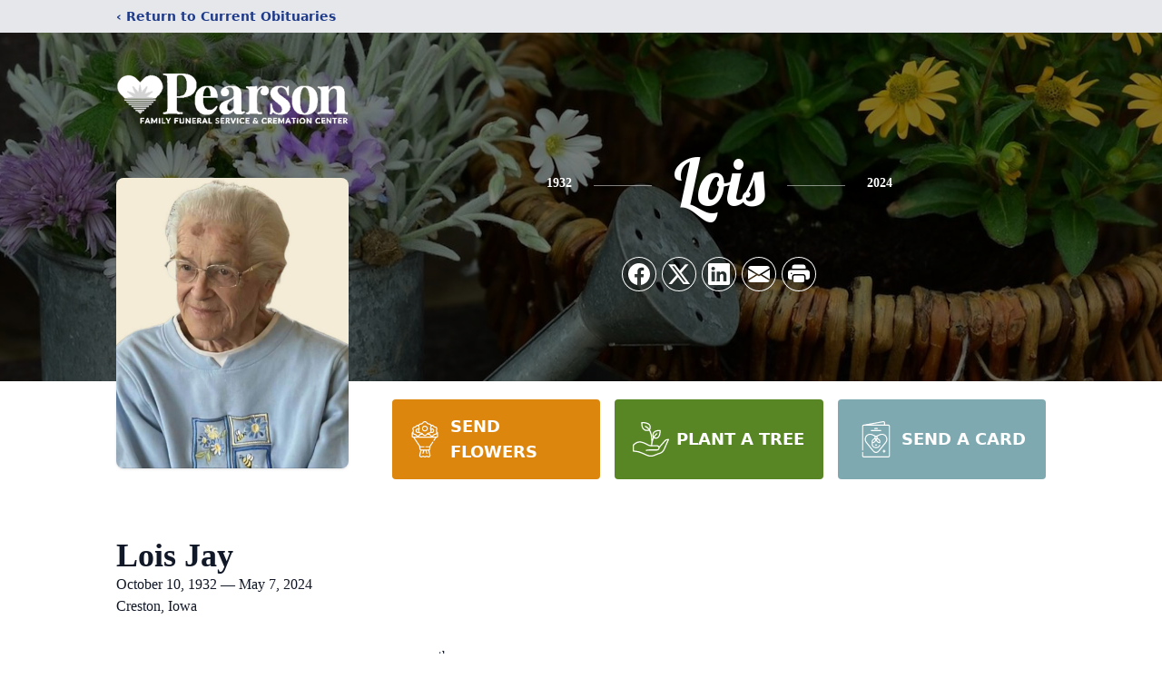

--- FILE ---
content_type: text/html; charset=utf-8
request_url: https://hello.pledge.to/widgets/donate/50f42e1fceb355e9590fcc19c52bb2ef/9WgDQk0JUWCmb6kfu88Yzg?locale=en&currency=USD&honoree_name=Lois%20Jay&embedded_on=https%3A%2F%2Fwww.pearsonfuneralhomes.com%2Fobituaries%2Flois-jay
body_size: 14580
content:
<!DOCTYPE html>
<html lang="en">
  <head>
    
    <meta charset="utf-8">
<meta name="viewport" content="width=device-width, initial-scale=1" />

<title>Donate via Pledge to American Cancer Society (National Home Office) - Pledge</title>
<meta property="og:title" content="Donate via Pledge to American Cancer Society (National Home Office)" />

<link rel="canonical" href="https://www.pledge.to/widgets/donate/50f42e1fceb355e9590fcc19c52bb2ef/9WgDQk0JUWCmb6kfu88Yzg" />
<meta property="og:url" content="https://www.pledge.to/widgets/donate/50f42e1fceb355e9590fcc19c52bb2ef/9WgDQk0JUWCmb6kfu88Yzg" />


<meta name="csrf-param" content="authenticity_token" />
<meta name="csrf-token" content="tQsVTvZwAp4M5XPtNl7Avo6ibU8mLGfYY9scmi4D5pVXrQHEQC2GKnTfY0ZkwA6q-tveT7a-nlBw_Y6HVRk2Nw" />
<meta name="cloudinary-mapping-folder" content="prod-media" />
<meta name="cloudinary-origin" content="https://pledgeling-res.cloudinary.com" />

    <meta property="og:type" content="website">
<meta name="twitter:site" content="@pledgetodogood">
<meta property="og:site_name" content="Pledge">
<meta property="fb:app_id" content="1525017391161546" />
<meta name="twitter:card" content="summary_large_image" />
<meta property="og:image" content="https://hop.pledge.to/assets/home/og-rect-2025-05-556001b8.png">

    <link rel="stylesheet" crossorigin="anonymous" href="https://fonts.googleapis.com/css?family=Source+Sans+Pro:400,600&amp;subset=cyrillic,latin-ext&amp;display=swap" media="all" />
  <link rel="stylesheet" crossorigin="anonymous" href="https://hop.pledge.to/assets/widgets/donate/main-075dbef1.css" media="all" integrity="sha384-H2oOsInr4LXDLJB+iJy15Vbd8hdcm6dImSHMXMNUx85H4MjXjghaanBq3OKLQkFO" />

<link rel="stylesheet" crossorigin="anonymous" href="https://hop.pledge.to/media/branding/bs5/20260113/659ebc.css" media="all" />
<link rel="stylesheet" crossorigin="anonymous" href="https://hop.pledge.to/assets/v6-ab2a0c4f.css" integrity="sha384-+DYJ+L0uenWk9jyAXYGfxwFkQVLuFPeTKTW4GmzVvvW15wqsuhqTryo+xiqlj+y+" />
  <style>#personal-data-sharing-partner-label::before {
  content: "Don’t post my donation to the guestbook, or share my name and email address with the organizer";
}

#personal-data-sharing-partner-label > span {
  display: none;
}
</style>


    <script src="//js.honeybadger.io/v4.3/honeybadger.min.js"></script>
<script src="https://hop.pledge.to/assets/honeybadger-5142087f.js" crossorigin="anonymous" data-env="production" integrity="sha384-zMEJGMfUcklhZqVNSJzTcJLUh1r7PbrktYaMkQe26CGZl+45pnhW4C7MqsSnp9/C"></script>

    <script src="https://hop.pledge.to/assets/scrollbarWidth-9c51d02c.js" crossorigin="anonymous" integrity="sha384-otkX2pdpkizdIytuMzOzazLbpg0wSagMi2AWEeQlRG8cwpq3jw9e/q4B7RVhx5X1"></script>
    <script nonce="OlpQ0Kicz6LxcEkSNhYTRA==">
  window.FontAwesomeConfig ||= {}
  FontAwesomeConfig.autoAddCss = false
</script>

    <meta name="fundraiser-title" content="" />

      <link rel="apple-touch-icon" sizes="120x120" href="https://pledgeling-res.cloudinary.com/image/upload/b_white,bo_12px_solid_white,c_pad,f_png,h_120,w_120/v1/prod-media/images/npos/logos/4CLLIf6vSWqouUjlJKom_ACS-Tagline_RGB.png" />
      <link rel="apple-touch-icon" sizes="180x180" href="https://pledgeling-res.cloudinary.com/image/upload/b_white,bo_18px_solid_white,c_pad,f_png,h_180,w_180/v1/prod-media/images/npos/logos/4CLLIf6vSWqouUjlJKom_ACS-Tagline_RGB.png" />
    <link rel="icon" type="image/svg+xml" href="/favicon.svg" sizes="any" media="(prefers-color-scheme: light)">
<link rel="icon" type="image/svg+xml" href="/favicon-lilac.svg" sizes="any" media="(prefers-color-scheme: dark)">
<link rel="icon" type="image/png" href="/favicon-96x96.png" sizes="96x96">
<link rel="apple-touch-icon" sizes="180x180" href="/apple-touch-icon.png">
<link rel="manifest" href="/site.webmanifest">
<meta name="theme-color" content="#659ebc">

    
      <script src="https://hop.pledge.to/assets/intersectingIframe-737ef778.js" crossorigin="anonymous" async="async" data-frame-token="46b3b72bb9d94deb790ab3f2de887235" integrity="sha384-/x5U+Paqi/de6HRpWWwqS1wgO4CUkK4Ng3QRVshHknyhThnxeDRNt235xbSocGGE"></script>
    <noscript>
      <style>
        [data-loading-status="loading"] {
          display: none;
        }
      </style>
    </noscript>

  </head>
  <body>
    


<div class="widget-wrapper">
  <div class="widget-container bg-white overflow-hidden">
    
    <header class="widget-header p-3 p-sm-4">
  
  <div class="widget-welcome d-flex gap-3 gap-sm-4 flex-column flex-sm-row-reverse text-center text-sm-start">
    <div id="header-logo" class="d-flex justify-content-center d-sm-block beneficiary-logo-column">
        <div class="bg-contain organization-logo-bg" style="width: 180px; height: 90px; background-image: url(&#39;https://pledgeling-res.cloudinary.com/image/upload/c_limit,h_180,w_360/v1/prod-media/images/npos/logos/4CLLIf6vSWqouUjlJKom_ACS-Tagline_RGB.png&#39;);"></div>
</div>
    <div class="flex-fill d-flex flex-column beneficiary-name-column">
      <div class="flex-fill d-flex flex-column justify-content-center">
        <h1 class="h4 mb-0 beneficiary-name-heading" id="header-title">
          <small class="text-muted fw-normal">
                Donate via <a title="Learn more" target="_blank" href="https://help.pledgeling.com/support/solutions/articles/36000037338-what-is-pledgeling-foundation-">Pledge</a> to </small>
<span class="d-block"><a title="Learn more" data-toggle="modal" data-bs-toggle="modal" href="#npoInfoModal">American Cancer Society (National Home Office)</a></span>

<small class="text-muted fw-normal">

          </small>
        </h1>
      </div>

        
    </div>
</div></header>


      <noscript>
<div
  data-loading-status="noscript"
  class="widget-content widget-panel-inner loading-message text-center bg-white p-3 p-sm-4"
>
  <p class="text-danger">
    <svg focusable="false" aria-hidden="true" data-prefix="fas" data-icon="triangle-exclamation" class="svg-inline--fa fa-triangle-exclamation fa-5x" role="img" fill="currentColor" xmlns="http://www.w3.org/2000/svg" viewBox="0 0 512 512"><path d="M256 32c14.2 0 27.3 7.5 34.5 19.8l216 368c7.3 12.4 7.3 27.7 .2 40.1S486.3 480 472 480L40 480c-14.3 0-27.6-7.7-34.7-20.1s-7-27.8 .2-40.1l216-368C228.7 39.5 241.8 32 256 32zm0 128c-13.3 0-24 10.7-24 24l0 112c0 13.3 10.7 24 24 24s24-10.7 24-24l0-112c0-13.3-10.7-24-24-24zm32 224a32 32 0 1 0 -64 0 32 32 0 1 0 64 0z"/></svg>
  </p>
  <p class="mb-0">JavaScript is turned off or blocked on your device. Please turn on your JavaScript or disable your ad blocker and try again.
</p>
</div>
</noscript>

<div
  data-loading-status="unsupported"
  class="widget-content widget-panel-inner loading-message text-center bg-white p-3 p-sm-4"
  style="display: none"
>
  <p class="text-danger">
    <svg focusable="false" aria-hidden="true" data-prefix="fas" data-icon="triangle-exclamation" class="svg-inline--fa fa-triangle-exclamation fa-5x" role="img" fill="currentColor" xmlns="http://www.w3.org/2000/svg" viewBox="0 0 512 512"><path d="M256 32c14.2 0 27.3 7.5 34.5 19.8l216 368c7.3 12.4 7.3 27.7 .2 40.1S486.3 480 472 480L40 480c-14.3 0-27.6-7.7-34.7-20.1s-7-27.8 .2-40.1l216-368C228.7 39.5 241.8 32 256 32zm0 128c-13.3 0-24 10.7-24 24l0 112c0 13.3 10.7 24 24 24s24-10.7 24-24l0-112c0-13.3-10.7-24-24-24zm32 224a32 32 0 1 0 -64 0 32 32 0 1 0 64 0z"/></svg>
  </p>
  <p class="mb-0">Your browser is unsupported. Please <a href="https://browsehappy.com/" target="_blank">update your browser
  or choose another</a>.
</p>
</div>

<div
  data-loading-status="failed"
  class="widget-content widget-panel-inner loading-message text-center bg-white p-3 p-sm-4"
  style="display: none"
>
  <p class="text-danger">
    <svg focusable="false" aria-hidden="true" data-prefix="fas" data-icon="triangle-exclamation" class="svg-inline--fa fa-triangle-exclamation fa-5x" role="img" fill="currentColor" xmlns="http://www.w3.org/2000/svg" viewBox="0 0 512 512"><path d="M256 32c14.2 0 27.3 7.5 34.5 19.8l216 368c7.3 12.4 7.3 27.7 .2 40.1S486.3 480 472 480L40 480c-14.3 0-27.6-7.7-34.7-20.1s-7-27.8 .2-40.1l216-368C228.7 39.5 241.8 32 256 32zm0 128c-13.3 0-24 10.7-24 24l0 112c0 13.3 10.7 24 24 24s24-10.7 24-24l0-112c0-13.3-10.7-24-24-24zm32 224a32 32 0 1 0 -64 0 32 32 0 1 0 64 0z"/></svg>
  </p>
  <p class="mb-0">Form failed to load. You may have a bad internet connection or an ad blocker that is blocking the form. Please ensure your ad blocker is disabled and <a href="#" data-loading-action="reload">try again</a>.
</p>
</div>

<div
  data-loading-status="crashed"
  class="widget-content widget-panel-inner loading-message text-center bg-white p-3 p-sm-4"
  style="display: none"
>
  <p class="text-danger">
    <svg focusable="false" aria-hidden="true" data-prefix="fas" data-icon="triangle-exclamation" class="svg-inline--fa fa-triangle-exclamation fa-5x" role="img" fill="currentColor" xmlns="http://www.w3.org/2000/svg" viewBox="0 0 512 512"><path d="M256 32c14.2 0 27.3 7.5 34.5 19.8l216 368c7.3 12.4 7.3 27.7 .2 40.1S486.3 480 472 480L40 480c-14.3 0-27.6-7.7-34.7-20.1s-7-27.8 .2-40.1l216-368C228.7 39.5 241.8 32 256 32zm0 128c-13.3 0-24 10.7-24 24l0 112c0 13.3 10.7 24 24 24s24-10.7 24-24l0-112c0-13.3-10.7-24-24-24zm32 224a32 32 0 1 0 -64 0 32 32 0 1 0 64 0z"/></svg>
  </p>
  <p class="mb-0">An error caused the form to crash. Please <a href="#" data-loading-action="reload">reload to try again</a>.
</p>
</div>

<div
  data-loading-status="loading"
  class="widget-content widget-panel-inner loading-message text-center bg-white p-3 p-sm-4"
>
  <p class="text-primary">
    <span class="heartbeat">
      <svg focusable="false" aria-hidden="true" data-prefix="fas" data-icon="heart" class="svg-inline--fa fa-heart fa-5x" role="img" fill="currentColor" xmlns="http://www.w3.org/2000/svg" viewBox="0 0 512 512"><path d="M47.6 300.4L228.3 469.1c7.5 7 17.4 10.9 27.7 10.9s20.2-3.9 27.7-10.9L464.4 300.4c30.4-28.3 47.6-68 47.6-109.5v-5.8c0-69.9-50.5-129.5-119.4-141C347 36.5 300.6 51.4 268 84L256 96 244 84c-32.6-32.6-79-47.5-124.6-39.9C50.5 55.6 0 115.2 0 185.1v5.8c0 41.5 17.2 81.2 47.6 109.5z"/></svg>
    </span>
  </p>
  <p class="mb-0">Loading...</p>
</div>




      <div id="ramuYuQzYwQ5HgTHnT"></div>


    <div class="widget-footer py-2 py-sm-3 px-3 px-sm-4">
      <footer class="footer">
  <div class="d-flex flex-wrap justify-content-between column-gap-3">
    <p class="text-nowrap mb-0">
      <small>
        powered by
        <a target="_blank" class="ml-1 ms-1 text-decoration-none zoom-app-external-link" href="https://www.pledge.to/">
          <img alt="Pledge" class="footer-logo" style="height: 1rem" src="https://hop.pledge.to/assets/logo-4638689c.svg" />
</a>      </small>
    </p>
    <p class="text-nowrap mb-0">
      <small>
            <a target="_blank" class="text-muted zoom-app-external-link" href="https://www.pledge.to/disclosures">Disclosures</a>
          |
        <a target="_blank" class="text-muted zoom-app-external-link" href="https://www.pledge.to/terms">Terms</a>
        |
        <a target="_blank" class="text-muted zoom-app-external-link" href="https://www.pledge.to/privacy">Privacy</a>
      </small>
    </p>
  </div>
</footer>

    </div>
  </div>
</div>




    <script nonce="OlpQ0Kicz6LxcEkSNhYTRA==">
      document.body.className = document.body.className + ' ' + (
        self == parent ? 'widget-top' :
        'widget-embedded bg-transparent'
      )
    </script>

    <script src="https://hop.pledge.to/assets/resizeIframeCrossOrigin-5cc022d5.js" crossorigin="anonymous" integrity="sha384-quvGQOnwXCW35W8732nS/IGaanjVRW14vCZy7YwnjIk2gZyKkh9GpTLsSCZyGvrF"></script>
    <script src="https://hop.pledge.to/assets/browserReports-1c410173.js" crossorigin="anonymous" integrity="sha384-baBc8SPjrBivzabiS98zoeYKyj1hFmIcAHfkP8EJVE3zJk8mQBMXhjA4dqeh4CIA"></script>
      <div
    class="modal fade"
    id="npoInfoModal"
    tabindex="-1"
    aria-label="Your support will benefit these nonprofits!"
    aria-hidden="true"
    data-delegate-to="parent"
  >
    <div
      class="modal-dialog"
      style="--bs-modal-width: min(100% - var(--bs-modal-margin) * 2, 40rem);"
    >
      <div class="modal-content">
        <div class="modal-body p-0 position-relative z-0">
          <div class="position-absolute top-0 end-0 p-2 p-sm-3 my-1 organizations-modal-close-button">
            <button
              type="button"
              class="btn-close"
              data-bs-dismiss="modal"
              aria-label="Close"
            ></button>
          </div>
          <div class="position-absolute top-50 start-50 translate-middle z-n1 text-body-tertiary">
            <svg focusable="false" aria-hidden="true" data-prefix="fas" data-icon="spinner" class="svg-inline--fa fa-spinner fa-spin-pulse fa-4x" role="img" fill="currentColor" xmlns="http://www.w3.org/2000/svg" viewBox="0 0 512 512"><path d="M304 48a48 48 0 1 0 -96 0 48 48 0 1 0 96 0zm0 416a48 48 0 1 0 -96 0 48 48 0 1 0 96 0zM48 304a48 48 0 1 0 0-96 48 48 0 1 0 0 96zm464-48a48 48 0 1 0 -96 0 48 48 0 1 0 96 0zM142.9 437A48 48 0 1 0 75 369.1 48 48 0 1 0 142.9 437zm0-294.2A48 48 0 1 0 75 75a48 48 0 1 0 67.9 67.9zM369.1 437A48 48 0 1 0 437 369.1 48 48 0 1 0 369.1 437z"/></svg>
          </div>
          <iframe id="npoInfoIframe" class="d-block w-100 border-0 rounded-3" data-src="/widgets/organizations/50f42e1fceb355e9590fcc19c52bb2ef/9WgDQk0JUWCmb6kfu88Yzg?embedded_on=1&amp;locale=en"></iframe>
        </div>
      </div>
    </div>
  </div>

  <script nonce="OlpQ0Kicz6LxcEkSNhYTRA==">
    (() => {
      const modal = document.getElementById('npoInfoModal')
      const handleShow = () => {
        const iframe = document.getElementById('npoInfoIframe')
        iframe.src = iframe.dataset.src
        modal.removeEventListener('show.bs.modal', handleShow)
      }
      modal.addEventListener('show.bs.modal', handleShow)
    })()
  </script>
    <script nonce="OlpQ0Kicz6LxcEkSNhYTRA==">
      document.addEventListener('click', e => {
        const target = e.target.closest('[data-loading-action="reload"]')
        if (target) {
          e.preventDefault()
          location.reload()
        }
      })
    </script>
  <script src="https://hop.pledge.to/assets/react-bundle.production-59c4a728.js" crossorigin="anonymous" integrity="sha384-9eLzr2ktnH9HCKpg59vPA5+Al2czPnnqpUaMwnx0PiTHt+Yulx3KKtN6LjpFroL6"></script>
  <script src="https://hop.pledge.to/assets/widgets/donate_v6-5ae41067.js" crossorigin="anonymous" data-root-id="ramuYuQzYwQ5HgTHnT" integrity="sha384-XwHrQDx9ErQEBOJ02P8uh0jbARvSmrP80+XEBTLQQp8C65RTvDHoOD0Cx+peTgvZ"></script>
    <script nonce="OlpQ0Kicz6LxcEkSNhYTRA==">
      (() => {
        const root = document.getElementById('ramuYuQzYwQ5HgTHnT')
        const shared = {}

      })()
    </script>
  <script nonce="OlpQ0Kicz6LxcEkSNhYTRA==">
    (function () {
      var root = document.getElementById('ramuYuQzYwQ5HgTHnT')
      if (typeof BigInt == 'undefined' || typeof ResizeObserver == 'undefined') {
        var loading = root.parentNode.querySelector('[data-loading-status="loading"]')
        if (loading) loading.style.display = 'none'

        var unsupported = root.parentNode.querySelector('[data-loading-status="unsupported"]')
        if (unsupported) unsupported.style.display = 'block'
      } else {
        var init = function init () {
          root.dispatchEvent(new CustomEvent('MountReactApp', {
            detail: {"goal":false,"session":{"collect_email":true,"staff":null},"tipping":"tipping","tribute":{"tribute_types":["memory"],"enable_tribute":true},"version":"6","currency":"usd","seamless":false,"tip_rates":{"auto":true,"matrix":"5000 1 0.03 0.05 0.07\n20 2 0.1 0.15 0.18 0.2\n15 2 1 2 3\n10 1 1 2 3\n5 1 1 2 3\n0 0 1 2 3","default":"0.15","options":["0.05","0.1","0.15","0.2"]},"currencies":[{"id":"usd","name":"United States Dollar","iso_code":"USD","format":null,"symbol":"$","subunit_to_unit":100,"exponent":2,"rate":"1"},{"id":"eur","name":"Euro","iso_code":"EUR","format":null,"symbol":"€","subunit_to_unit":100,"exponent":2,"rate":"0.843304"},{"id":"gbp","name":"British Pound","iso_code":"GBP","format":null,"symbol":"£","subunit_to_unit":100,"exponent":2,"rate":"0.730445"},{"id":"aud","name":"Australian Dollar","iso_code":"AUD","format":null,"symbol":"$","subunit_to_unit":100,"exponent":2,"rate":"1.434904"},{"id":"cad","name":"Canadian Dollar","iso_code":"CAD","format":null,"symbol":"$","subunit_to_unit":100,"exponent":2,"rate":"1.360045"},{"id":"jpy","name":"Japanese Yen","iso_code":"JPY","format":null,"symbol":"¥","subunit_to_unit":1,"exponent":0,"rate":"154.640385"}],"min_amount":"5","tipping_ui":"select","wbd_footer":false,"brand_color":"#659ebc","frequencies":["one_time","monthly"],"hide_footer":false,"hide_header":false,"hide_social":true,"blank_amount":false,"data_sharing":{"display":"split","behavior":"opt_out"},"collect_phone":false,"thankyou_info":{"type":"text","submit":"Submit","enabled":false,"heading":"Please consider leaving us feedback","message":"Thank you!","options":"","intro":"","label":""},"goal_threshold":"25","recaptcha_mode":"adaptive","collect_address":false,"currency_amount":{"aed":"95","afn":"1950","all":"2800","amd":"12500","ang":"50","aoa":"8050","ars":"1100","aud":"40","awg":"45","azn":"45","bam":"45","bbd":"55","bdt":"2150","bgn":"45","bif":"46000","bmd":"25","bnd":"35","bob":"200","brl":"100","bsd":"30","bwp":"300","bzd":"55","cad":"35","cdf":"41000","chf":"30","clp":"17000","cny":"200","cop":"80000","crc":"15000","cve":"2500","czk":"600","djf":"4450","dkk":"200","dop":"1300","dzd":"3000","egp":"450","etb":"750","eur":"25","fjd":"55","fkp":"20","gbp":"20","gel":"70","gip":"20","gmd":"1250","gnf":"228500","gtq":"200","gyd":"5300","hkd":"200","hnl":"650","hrk":"200","htg":"2150","huf":"7200","idr":"353000","ils":"95","inr":"1750","isk":"3050","jmd":"3350","jpy":"2800","kes":"2550","kgs":"1750","khr":"101500","kmf":"11000","krw":"29000","kyd":"25","kzt":"9500","lak":"217500","lbp":"38000","lkr":"4400","lrd":"4200","lsl":"400","mad":"250","mdl":"450","mkd":"1400","mnt":"66500","mop":"250","mur":"900","mvr":"400","mwk":"18500","mxn":"500","myr":"150","mzn":"1650","nad":"400","ngn":"9050","nio":"850","nok":"250","npr":"2800","nzd":"40","pab":"25","pen":"85","pgk":"85","php":"1350","pkr":"3550","pln":"100","pyg":"156500","qar":"95","ron":"150","rsd":"2650","rub":"1650","rwf":"23000","sar":"95","sbd":"250","scr":"350","sek":"250","sgd":"35","shp":"35","sll":"222500","sos":"15000","srd":"200","std":"526500","szl":"400","thb":"800","tjs":"250","top":"60","try":"150","ttd":"200","twd":"800","tzs":"58000","uah":"700","ugx":"94000","usd":"100","uyu":"900","uzs":"211000","vnd":"580500","vuv":"2900","wst":"70","xaf":"15000","xcd":"70","xof":"15000","xpf":"2700","yer":"6300","zar":"400","zmw":"350"},"payment_methods":["credit_card","paypal","venmo","bank"],"currency_amounts":{"aed":["40","95","200","400","950"],"afn":["800","1950","3900","7800","19500"],"all":["1150","2800","5550","11500","28000"],"amd":["4850","12500","24500","48500","120500"],"ang":["20","50","95","200","500"],"aoa":["3250","8050","16500","32500","80500"],"ars":["450","1100","2150","4250","11000"],"aud":["15","40","75","150","400"],"awg":["20","45","90","200","450"],"azn":["20","45","90","200","450"],"bam":["20","45","90","200","450"],"bbd":["25","55","150","250","550"],"bdt":["850","2150","4250","8450","21500"],"bgn":["20","45","90","200","450"],"bif":["18500","46000","92000","183500","458000"],"bmd":["10","25","50","100","250"],"bnd":["15","35","70","150","350"],"bob":["70","200","350","700","1750"],"brl":["40","100","200","400","1000"],"bsd":["15","30","55","150","300"],"bwp":["150","300","550","1100","2700"],"bzd":["25","55","150","250","550"],"cad":["15","35","70","150","350"],"cdf":["16500","41000","82000","164000","409500"],"chf":["15","30","55","150","300"],"clp":["6700","17000","33500","67000","167500"],"cny":["70","200","350","700","1700"],"cop":["32000","80000","159500","318500","795500"],"crc":["6000","15000","30000","60000","150000"],"cve":["1000","2500","4950","9850","25000"],"czk":["250","600","1150","2300","5750"],"djf":["1800","4450","8900","18000","44500"],"dkk":["70","200","350","700","1700"],"dop":["550","1300","2550","5100","13000"],"dzd":["1200","3000","6000","12000","30000"],"egp":["200","450","900","1750","4300"],"etb":["300","750","1450","2900","7200"],"eur":["10","25","45","90","250"],"fjd":["25","55","150","250","550"],"fkp":["10","20","40","80","200"],"gbp":["10","20","40","80","200"],"gel":["30","70","150","300","700"],"gip":["10","20","40","80","200"],"gmd":["500","1250","2500","5000","12500"],"gnf":["91500","228500","457000","913500","2285000"],"gtq":["80","200","400","800","1950"],"gyd":["2150","5300","11000","21500","53000"],"hkd":["80","200","400","800","2000"],"hnl":["250","650","1250","2450","6150"],"hrk":["70","200","350","700","1700"],"htg":["900","2150","4300","8600","21500"],"huf":["2900","7200","14500","29000","72000"],"idr":["141500","353000","705500","1415000","3530000"],"ils":["40","95","200","400","950"],"inr":["700","1750","3500","7000","17500"],"isk":["1250","3050","6100","12500","30500"],"jmd":["1350","3350","6700","13500","33500"],"jpy":["1150","2800","5600","11500","28000"],"kes":["1050","2550","5100","10500","25500"],"kgs":["700","1750","3500","7000","17500"],"khr":["40500","101500","202500","404500","1015000"],"kmf":["4400","11000","22000","44000","110000"],"krw":["12000","29000","58000","115500","288000"],"kyd":["10","25","45","85","250"],"kzt":["3800","9500","19000","38000","95000"],"lak":["87000","217500","434500","868500","2175000"],"lbp":["15500","38000","75500","151000","377500"],"lkr":["1750","4400","8750","17500","44000"],"lrd":["1700","4200","8400","17000","42000"],"lsl":["150","400","750","1450","3550"],"mad":["100","250","500","1000","2450"],"mdl":["200","450","900","1800","4500"],"mkd":["550","1400","2750","5500","14000"],"mnt":["26500","66500","132500","264500","660500"],"mop":["85","250","450","850","2050"],"mur":["350","900","1750","3500","8750"],"mvr":["200","400","800","1550","3900"],"mwk":["7300","18500","36500","73000","182500"],"mxn":["200","500","950","1900","4750"],"myr":["45","150","250","450","1050"],"mzn":["650","1650","3250","6500","16500"],"nad":["150","400","750","1450","3550"],"ngn":["3650","9050","18500","36500","90500"],"nio":["350","850","1650","3300","8250"],"nok":["90","250","450","900","2150"],"npr":["1150","2800","5600","11500","28000"],"nzd":["20","40","80","200","400"],"pab":["10","25","50","100","250"],"pen":["35","85","200","350","850"],"pgk":["35","85","200","350","850"],"php":["550","1350","2650","5250","13500"],"pkr":["1450","3550","7100","14500","35500"],"pln":["40","100","200","400","1000"],"pyg":["63000","156500","313000","625500","1565000"],"qar":["40","95","200","400","950"],"ron":["45","150","250","450","1100"],"rsd":["1100","2650","5300","11000","26500"],"rub":["650","1650","3250","6450","16500"],"rwf":["9100","23000","45500","91000","226500"],"sar":["40","95","200","400","950"],"sbd":["85","250","450","850","2050"],"scr":["150","350","700","1400","3450"],"sek":["95","250","500","950","2350"],"sgd":["15","35","70","150","350"],"shp":["15","35","70","150","350"],"sll":["89000","222500","444500","889000","2225000"],"sos":["5850","15000","29500","58500","145500"],"srd":["75","200","400","750","1900"],"std":["211000","526500","1055000","2110000","5265000"],"szl":["150","400","750","1450","3600"],"thb":["350","800","1600","3200","8000"],"tjs":["95","250","500","950","2400"],"top":["25","60","150","250","600"],"try":["60","150","300","600","1500"],"ttd":["70","200","350","700","1700"],"twd":["350","800","1550","3100","7750"],"tzs":["23500","58000","115500","230500","576500"],"uah":["300","700","1350","2700","6650"],"ugx":["37500","94000","187500","374500","935500"],"usd":["50","100","200","500","1000"],"uyu":["350","900","1750","3450","8650"],"uzs":["84500","211000","422000","843500","2110000"],"vnd":["232500","580500","1165000","2325000","5805000"],"vuv":["1150","2900","5750","11500","29000"],"wst":["30","70","150","300","700"],"xaf":["5900","15000","29500","59000","146500"],"xcd":["30","70","150","300","700"],"xof":["5900","15000","29500","59000","146500"],"xpf":["1100","2700","5350","11000","27000"],"yer":["2550","6300","13000","25500","63000"],"zar":["150","400","750","1450","3600"],"zmw":["150","350","650","1300","3150"]},"rain_down_hearts":false,"show_input_labels":false,"fiat_payment_methods":"only:credit_card,bank,paypal,venmo","internationalization":false,"disable_donation_split":false,"traditional_flat_style":false,"show_location_in_header":false,"font":{"url":"","family":""},"custom_logo":"","statement_descriptor":"Obituary Donation","stripeKey":"pk_live_3vwsKhxn6eAf1Ue4khqqxpab","stripeFonts":[{"cssSrc":"https://fonts.googleapis.com/css?family=Source+Sans+Pro:400,600\u0026subset=cyrillic,latin-ext\u0026display=swap"}],"stripeElements":{"classes":{"base":"form-control","focus":"focus","invalid":"is-invalid"},"style":{"base":{"color":"#212529","fontSize":"16px","fontFamily":"\"Source Sans Pro\", system-ui, -apple-system, \"Segoe UI\", Roboto, \"Helvetica Neue\", \"Noto Sans\", \"Liberation Sans\", Arial, sans-serif","lineHeight":"1.5","::placeholder":{"color":"rgba(33, 37, 41, 0.75)"}},"invalid":{"color":"#212529"}}},"submitPath":"/widgets/donate","crowdfundSetupUrl":null,"partner":{"id":33301,"key":"50f42e1fceb355e9590fcc19c52bb2ef","organization_id":null,"name":"Tukios Inc","business":true},"original_fundraiser_id":16375131,"partner_item":{"external_id":"9WgDQk0JUWCmb6kfu88Yzg","goal":null,"total_raised":"185.0","hybrid_raised_with_matching":"185.0","total_donors":3,"active_raised":"185.0","active_donors":3,"beneficiary":{"type":"Organization","id":118,"name":"American Cancer Society (National Home Office)","ein":"13-1788491","logo_img":"media/images/npos/logos/4CLLIf6vSWqouUjlJKom_ACS-Tagline_RGB.png","logo_url":"","website_url":"http://www.cancer.org/","externally_disbursed":false,"canada_helps":false,"just_giving":false,"valid_ein":true},"pledge_covers_credit_card_fees":false},"partner_items":[],"disableHeaderLink":null,"goal_partner_item":{"external_id":"9WgDQk0JUWCmb6kfu88Yzg","goal":null,"total_raised":"185.0","hybrid_raised_with_matching":"185.0","total_donors":3,"active_raised":"185.0","active_donors":3,"beneficiary":{"type":"Organization","id":118,"name":"American Cancer Society (National Home Office)","ein":"13-1788491","logo_img":"media/images/npos/logos/4CLLIf6vSWqouUjlJKom_ACS-Tagline_RGB.png","logo_url":"","website_url":"http://www.cancer.org/","externally_disbursed":false,"canada_helps":false,"just_giving":false,"valid_ein":true},"pledge_covers_credit_card_fees":false},"showActiveTotals":null,"order":{"user_first_name":null,"user_last_name":null,"email":null,"currency":"usd","metadata":null,"honoree_name":"Lois Jay","shares":["basic_with_beneficiary","extended_with_beneficiary","with_partner"]},"defaultShares":["basic_with_beneficiary","extended_with_beneficiary","with_partner"],"postDonationComment":null,"removeProfileLink":null,"template":"","token":null,"amount":"100.0","subscription":"one_time","pledge_id":null,"pdt":null,"tip_stars":["https://hop.pledge.to/assets/widgets/donate/stars/1-0a0efc21.svg","https://hop.pledge.to/assets/widgets/donate/stars/2-a44946aa.svg","https://hop.pledge.to/assets/widgets/donate/stars/3-bd41e770.svg","https://hop.pledge.to/assets/widgets/donate/stars/4-2ffa3541.svg","https://hop.pledge.to/assets/widgets/donate/stars/5-4f719939.svg"],"partner_is_pledge":false,"payment_method":"credit_card","googleLogo":"https://hop.pledge.to/assets/google_logo-c296c833.svg","foundation":true,"matching":false,"donationTags":"","embeddedOn":"https://www.pearsonfuneralhomes.com/obituaries/lois-jay","social":null,"i18n":{"locale":"en","currency":{"format":"%u%n","negative_format":"-%u%n","unit":"$","separator":".","delimiter":",","precision":2,"significant":false,"strip_insignificant_zeros":false},"messages":{"loading":"Loading...","submitting":"Submitting...","submit":"Submit","saved":"Saved","back":"Back","cancel":"Cancel","change":"Change","split_among_nonprofits":"Split among nonprofits","choose_nonprofit":"Choose a nonprofit","currency":"Currency","amount":"Amount","suggested_amounts":"Suggested amounts","other_amount":"Other","payment_methods":{"payment_method":"Payment method","donate_with":"Donate with %{method}","wallet":"Wallet","card":"Card","credit_card":"Credit Card","bank":"Bank","crypto":"Crypto","stock":"Stock","fiat":"Currency","dollars":"Dollars","wire_check":"More","check":"Check","wire":"Wire","tbd":"Pledge"},"donate_with":{"dollars":"Donate Dollars","fiat":"Donate Currency","crypto":"Donate Crypto","stock":"Donate Stock","wire_check":"More Ways to Give"},"donate_stock":{"heading":"Pledge has partnered with Donate Stock to offer you a simple and secure way to donate stock.\n","learn_more":"Learn more about Donate Stock."},"chariot":{"heading":"Pledge has partnered with Chariot to seamlessly power donations using Donor Advised Funds.","learn_more":"Learn more about Chariot."},"wire_check":{"explanation":"Donate by wire or check, or make a pledge to complete your donation later.\n","pledge_instructions":"After submitting your pledge, you’ll receive an email with a link where you can complete your donation at your convenience.\n","intro":"After submitting your donation, use the information below to send your wire or check. The same details will also be included in an email.\n","make_check_payable_to":"Make check payable to","wire_money_to":"Wire money to","receiving_bank":"Receiving bank","routing_number":"Routing number","swift_code":"SWIFT code","or":"or","account_number":"Account number","account_type":"Account type","checking":"checking"},"personal_data_sharing":{"opt_in":"It’s OK to share my name and email address with %{whom}","opt_out":"Don't share my name and email address with the nonprofit","opt_in_extended":"It’s OK to share my name and contact information with %{whom}","opt_out_extended":"Don’t share my name and contact information with %{whom}","opt_in_public":"It’s OK to show my name in the public donor feed","opt_out_public":"Don’t show my name in the public donor feed","opt_in_with_public":"It’s OK to share my name and email address with %{whom}, and show my name in the public donor feed","opt_out_with_public":"Don’t share my name and email address with %{whom}, or show my name in the public donor feed","organization":"the nonprofit","crowdfund":"the beneficiary","organizer":"the organizer","partner":"%{partner}","partner_and_organization":"the nonprofit and %{partner}","partner_and_crowdfund":"the beneficiary and %{partner}","shared_with":"The following information will be shared with %{whom}:"},"cover_costs":"I want to cover the fees for my donation (%{fees}), so 100% goes to the nonprofit.\n","cover_costs_tooltip":"By agreeing to cover the cost of the transaction, 100% of your desired donation will go to the nonprofit. The entire amount donated is tax deductible.\n","pledge_covers_fees":{"heading":"No fees. More impact.","copy":"Pledge pays the card fees for you to guarantee your full impact. Give wholeheartedly to %{beneficiary}.\n","beneficiary":"%{beneficiary}","split":"the nonprofits","disclaimer":"We cover credit card fees for donations of $1,000 USD or less"},"tip_heading":"Support Pledge","tip_copy_ftf":"Pledge is paying the card processing fees! Make a bigger impact by supporting our mission. We depend on the generosity of donors like you.\n","tip_copy_vanilla":"Make a bigger impact by supporting our mission. We depend on the generosity of donors like you.\n","tip_zero":"Your generous tip to Pledge drives our commitment to delivering top-notch services at no additional cost to donors.\n","tip_copy_ftf_nonprofit":"Pledge pays the card fees, so 100% of your gift goes to the charity. Please leave us a tip, so we can continue providing free fundraising to charities everywhere.\n","tip_copy_vanilla_nonprofit":"Every tip helps us provide seamless, secure giving for nonprofits and donors everywhere.\n","tip_zero_nonprofit":"Your generous tip helps Pledge continue providing a seamless giving experience at no additional cost to nonprofits.\n","tip_zero_emoji":"💕","tip_label":"Tip amount","tip_link":"Enter custom tip","other_tip_label":"Other tip amount","total_charge":"Total charge %{amount}","goal_raised_none":"Feeling generous? Donate now, and you’ll be the first guest to give!\n","goal_raised_little":"Fundraising for this event is heating up. Get in on the action now!\n","donation":"Donation","tip":"Tip","fees":"Fees","payment":"Payment information","donation_summary":"Donation summary","beneficiary":"Beneficiary","name":"Name","first_name":"First name","last_name":"Last name","email":"Email","phone":"Phone","address":"Address","card_details":"Card details","card_number":"Card number","exp_month":"Expires month","exp_year":"Expires year","cvc":"CVC","bank_name":"Sending bank name","bank_last4":"Last 4 digits of bank account","subscription":"Frequency","subscription_labels":{"one_time":{"option":"One-time","lineItem":"Donation","lineItemTo":"Donation to %{org}","tipToPledge":"Tip to Pledge"},"monthly":{"option":"Monthly","lineItem":"Monthly donation","lineItemTo":"Monthly donation to %{org}","tipToPledge":"Monthly tip to Pledge","submit":"– Monthly"},"quarterly":{"option":"Quarterly","lineItem":"Quarterly donation","lineItemTo":"Quarterly donation to %{org}","tipToPledge":"Quarterly tip to Pledge","submit":"– Quarterly"},"annual":{"option":"Annually","lineItem":"Annual donation","lineItemTo":"Annual donation to %{org}","tipToPledge":"Annual tip to Pledge","submit":"– Annually"}},"credit_card_fees":"(Donation fees)","via_pledge":"%{org} via Pledge","total":"Total","continue":"Continue","donate_with_credit_card":"Donate with credit card","enter_credit_card_manually":"Enter credit card manually","donate":"Donate","donate_total_recurrence":"Pay %{total} %{recurrence}","paypal_summary":"Proceed with %{method} to complete your transaction\n","processing":"Your pledge is being made.","do_not_hit_back":"Please do not hit the back button.","share_button":"Share","share_on":"Share on %{platform}","thankyou":{"header":"Thank you for your donation!","message1":"Generous gifts like yours make the world a better place.","message2":"Learn more about %{link} and the important work they’re doing."},"comment":{"label":"Add a comment on your donation to display in the activity feed","placeholder":"Speak from the heart","sent":"Check the activity feed to see your comment!"},"ajax_error":"Hmm, that didn’t work. Try again.","errors":{"invalid_form":"Please review the problems below:","invalid":"is invalid","blank":"can’t be blank","too_low":"can’t be less than %{min}","too_high":"can’t be greater than %{max}","too_short":"can’t be shorter than %{min} characters","too_long":"can’t be longer than %{max} characters","amount_format":"should look like 123 or 12.45","email_format":"should look like example@mail.com","more_than_donation":"can’t be greater than donation amount","donation_error":"There was an error processing your donation. Please try again.\n","donation_record_error":"Your donation has been processed but a network error has prevented it from being added to the fundraiser. We have been notified of the problem and are working to resolve it.\n","stripe":{"incorrect_number":"The card number is incorrect.","invalid_number":"The card number is not a valid credit card number.","invalid_expiry_month":"The card's expiration month is invalid.","invalid_expiry_year":"The card's expiration year is invalid.","invalid_cvc":"The card's security code is invalid.","expired_card":"The card has expired.","incorrect_cvc":"The card's security code is incorrect.","incorrect_zip":"The card's zip code failed validation.","card_declined":"The card was declined.","missing":"Cannot charge a customer that has no active card.","processing_error":"An error occurred while processing the card.","rate_limit":"An error occurred due to requests hitting the API too quickly. Please let us know if you're consistently running into this error.","card_declined_brl":"This transaction can’t be made in BRL. Please consult your bank or try donating in USD. We apologize for the inconvenience.\n"}},"intro":null}},"creditCardProps":{"directlyDisbursed":false,"recaptchaSiteKey":"6LdWkLwUAAAAAOS4LPS4L-dZCORztayx7bKLX2d0","recaptcha_enabled":false,"feeConfig":{"rate":"0.029","base":"0.3","internalRate":"0.05"}},"bankProps":{"feeConfig":{"rate":"0.008","cap":"5.0","internalRate":"0.05"}},"paypalProps":{"paypal":{"client_id":"AT0fwijHeA7Bl3Ok9fq4YXfq3egXhCTqLCoP3n8HZ_Z5rQXOAnHPN9fA2zYHEf_gYokIoo5QeTZ6ApOn","plan_path":"/paypal/plan","create_path":"/paypal/create","vault_setup_path":"/paypal/vault_setup","vault_approve_path":"/paypal/vault_approve"},"feeConfig":{"rate":"0.029","base":"0.49","internalRate":"0.05"},"logos":{"paypal":"https://hop.pledge.to/assets/widgets/donate/paypal-f8fe1012.svg","venmo":"https://hop.pledge.to/assets/widgets/donate/venmo-91a79a14.svg"}},"walletProps":false,"wireCheckProps":{"paymentOption":"wire","submitPath":"/widgets/wire_check_donations","address":"\u003cspan class=\"h-adr adr\"\u003e\n  \u003cspan class=\"p-street-address street-address\"\u003e2261 Market Street #5055\u003c/span\u003e\u003cbr\u003e\n  \u003cspan class=\"p-locality locality\"\u003eSan Francisco\u003c/span\u003e,\n  \u003cabbr class=\"p-region region\" title=\"California\"\u003eCA\u003c/abbr\u003e\n  \u0026#32;\n  \u003cspan class=\"p-postal-code postal-code\"\u003e94114-1612\u003c/span\u003e\n  \u0026#32;\n  \u003cabbr class=\"p-country-name country-name\" title=\"United States\"\u003eUSA\u003c/abbr\u003e\n\u003c/span\u003e\n","ein":"46-2440594"},"cryptoProps":null,"stockProps":false,"dafProps":false}

          }))
        }
        if (document.readyState == 'loading')
          document.addEventListener('DOMContentLoaded', init)
        else
          init()
      }
    })()
  </script>
  <div
  class="modal fade"
  id="tributeExampleModal"
  tabindex="-1"
  aria-labelledby="tributeExampleModalLabel"
  aria-hidden="true"
>
  <div
    class="modal-dialog"
    style="--bs-modal-width: min(
      100% - var(--bs-modal-margin) * 2,
      566px + var(--bs-modal-padding) * 2 + 4px
    );"
  >
    <div class="modal-content">
      <div class="modal-header">
        <h5 class="modal-title" id="tributeExampleModalLabel">
          Tribute Examples
        </h5>
        <button
          type="button"
          class="btn-close"
          data-bs-dismiss="modal"
          aria-label="Close"
        ></button>
      </div>
      <div class="modal-body">
        <h6>Example Email</h6>
        <p>
          <img class="img-fluid border rounded-1 shadow-1" loading="lazy" src="https://hop.pledge.to/assets/widgets/donate/tribute_examples/email-a7eb8492.png" />
        </p>

        <h6>Example Certificate</h6>
        <p class="mb-0">
          <picture><source srcset="https://hop.pledge.to/assets/widgets/donate/tribute_examples/cert-6f19c533.avif" type="image/avif" /><source srcset="https://hop.pledge.to/assets/widgets/donate/tribute_examples/cert-a76053c1.webp" type="image/webp" /><source srcset="https://hop.pledge.to/assets/widgets/donate/tribute_examples/cert-7d231fbf.png" type="image/png" /><img class="img-fluid" alt="Certificate Example" loading="lazy" src="https://hop.pledge.to/assets/widgets/donate/tribute_examples/cert-7d231fbf.png" /></picture>
        </p>
      </div>
    </div>
  </div>
</div>

  
  <div
  class="modal fade"
  id="giftAidModal"
  tabindex="-1"
  aria-labelledby="giftAidModalLabel"
  aria-hidden="true"
>
  <div
    class="modal-dialog"
    style="--bs-modal-width: min(100% - var(--bs-modal-margin) * 2, 40rem);"
  >
    <div class="modal-content">
      <div class="modal-header">
        <h5 class="modal-title" id="giftAidModalLabel">
          This cause supports Gift Aid
        </h5>
        <button
          type="button"
          class="btn-close"
          data-bs-dismiss="modal"
          aria-label="Close"
        ></button>
      </div>

      <div class="modal-body">
        <div class="p-3 mb-3 bg-light rounded-3">
          <strong>Making more of a difference</strong>
          <p class="mb-0">
            Adding Gift Aid means charities receive <strong>25% more</strong> at no cost to you.
          </p>
        </div>

        <p>
          Please confirm the statements below to make sure your donation is eligible
        </p>

        <ul class="mb-4">
          <li>This donation is my own money</li>
          <li>I am not receiving anything in return for this donation</li>
        </ul>

        <div id="giftAidModalButtons"></div>
      </div>
    </div>
  </div>
</div>

  
  
  
  <script src="https://hop.pledge.to/assets/bootstrap5.bundle-68cd701c.js" crossorigin="anonymous" integrity="sha384-AGSGg8PrhsKUuQwsq7JKcvbVBIhYobTAwYDteL9WqVEBaAxwEPzPMoCNISXvMaQw"></script>
  <script src="https://hop.pledge.to/assets/application/clipboard-04eca51c.js" crossorigin="anonymous" integrity="sha384-WILV8wyHjBpJhfhJLXPjH8yyL52dinD5zzxweqKbRtcq7dn67BGjKChPHcBJ7gty"></script>
  
  

    <!-- Cloudflare Web Analytics -->
<script defer src='https://static.cloudflareinsights.com/beacon.min.js'
  data-cf-beacon='{"token": "77cc03aeef1e466aa723e50931a5702e"}'></script>
<!-- End Cloudflare Web Analytics -->

  </body>
</html>

--- FILE ---
content_type: text/html; charset=utf-8
request_url: https://www.google.com/recaptcha/enterprise/anchor?ar=1&k=6LdY5W0oAAAAAJYNvzuQD5vy_vigTeVNj-i0rLuZ&co=aHR0cHM6Ly93d3cucGVhcnNvbmZ1bmVyYWxob21lcy5jb206NDQz&hl=en&type=image&v=N67nZn4AqZkNcbeMu4prBgzg&theme=light&size=invisible&badge=bottomright&anchor-ms=20000&execute-ms=30000&cb=i7iv2p5rugiq
body_size: 48822
content:
<!DOCTYPE HTML><html dir="ltr" lang="en"><head><meta http-equiv="Content-Type" content="text/html; charset=UTF-8">
<meta http-equiv="X-UA-Compatible" content="IE=edge">
<title>reCAPTCHA</title>
<style type="text/css">
/* cyrillic-ext */
@font-face {
  font-family: 'Roboto';
  font-style: normal;
  font-weight: 400;
  font-stretch: 100%;
  src: url(//fonts.gstatic.com/s/roboto/v48/KFO7CnqEu92Fr1ME7kSn66aGLdTylUAMa3GUBHMdazTgWw.woff2) format('woff2');
  unicode-range: U+0460-052F, U+1C80-1C8A, U+20B4, U+2DE0-2DFF, U+A640-A69F, U+FE2E-FE2F;
}
/* cyrillic */
@font-face {
  font-family: 'Roboto';
  font-style: normal;
  font-weight: 400;
  font-stretch: 100%;
  src: url(//fonts.gstatic.com/s/roboto/v48/KFO7CnqEu92Fr1ME7kSn66aGLdTylUAMa3iUBHMdazTgWw.woff2) format('woff2');
  unicode-range: U+0301, U+0400-045F, U+0490-0491, U+04B0-04B1, U+2116;
}
/* greek-ext */
@font-face {
  font-family: 'Roboto';
  font-style: normal;
  font-weight: 400;
  font-stretch: 100%;
  src: url(//fonts.gstatic.com/s/roboto/v48/KFO7CnqEu92Fr1ME7kSn66aGLdTylUAMa3CUBHMdazTgWw.woff2) format('woff2');
  unicode-range: U+1F00-1FFF;
}
/* greek */
@font-face {
  font-family: 'Roboto';
  font-style: normal;
  font-weight: 400;
  font-stretch: 100%;
  src: url(//fonts.gstatic.com/s/roboto/v48/KFO7CnqEu92Fr1ME7kSn66aGLdTylUAMa3-UBHMdazTgWw.woff2) format('woff2');
  unicode-range: U+0370-0377, U+037A-037F, U+0384-038A, U+038C, U+038E-03A1, U+03A3-03FF;
}
/* math */
@font-face {
  font-family: 'Roboto';
  font-style: normal;
  font-weight: 400;
  font-stretch: 100%;
  src: url(//fonts.gstatic.com/s/roboto/v48/KFO7CnqEu92Fr1ME7kSn66aGLdTylUAMawCUBHMdazTgWw.woff2) format('woff2');
  unicode-range: U+0302-0303, U+0305, U+0307-0308, U+0310, U+0312, U+0315, U+031A, U+0326-0327, U+032C, U+032F-0330, U+0332-0333, U+0338, U+033A, U+0346, U+034D, U+0391-03A1, U+03A3-03A9, U+03B1-03C9, U+03D1, U+03D5-03D6, U+03F0-03F1, U+03F4-03F5, U+2016-2017, U+2034-2038, U+203C, U+2040, U+2043, U+2047, U+2050, U+2057, U+205F, U+2070-2071, U+2074-208E, U+2090-209C, U+20D0-20DC, U+20E1, U+20E5-20EF, U+2100-2112, U+2114-2115, U+2117-2121, U+2123-214F, U+2190, U+2192, U+2194-21AE, U+21B0-21E5, U+21F1-21F2, U+21F4-2211, U+2213-2214, U+2216-22FF, U+2308-230B, U+2310, U+2319, U+231C-2321, U+2336-237A, U+237C, U+2395, U+239B-23B7, U+23D0, U+23DC-23E1, U+2474-2475, U+25AF, U+25B3, U+25B7, U+25BD, U+25C1, U+25CA, U+25CC, U+25FB, U+266D-266F, U+27C0-27FF, U+2900-2AFF, U+2B0E-2B11, U+2B30-2B4C, U+2BFE, U+3030, U+FF5B, U+FF5D, U+1D400-1D7FF, U+1EE00-1EEFF;
}
/* symbols */
@font-face {
  font-family: 'Roboto';
  font-style: normal;
  font-weight: 400;
  font-stretch: 100%;
  src: url(//fonts.gstatic.com/s/roboto/v48/KFO7CnqEu92Fr1ME7kSn66aGLdTylUAMaxKUBHMdazTgWw.woff2) format('woff2');
  unicode-range: U+0001-000C, U+000E-001F, U+007F-009F, U+20DD-20E0, U+20E2-20E4, U+2150-218F, U+2190, U+2192, U+2194-2199, U+21AF, U+21E6-21F0, U+21F3, U+2218-2219, U+2299, U+22C4-22C6, U+2300-243F, U+2440-244A, U+2460-24FF, U+25A0-27BF, U+2800-28FF, U+2921-2922, U+2981, U+29BF, U+29EB, U+2B00-2BFF, U+4DC0-4DFF, U+FFF9-FFFB, U+10140-1018E, U+10190-1019C, U+101A0, U+101D0-101FD, U+102E0-102FB, U+10E60-10E7E, U+1D2C0-1D2D3, U+1D2E0-1D37F, U+1F000-1F0FF, U+1F100-1F1AD, U+1F1E6-1F1FF, U+1F30D-1F30F, U+1F315, U+1F31C, U+1F31E, U+1F320-1F32C, U+1F336, U+1F378, U+1F37D, U+1F382, U+1F393-1F39F, U+1F3A7-1F3A8, U+1F3AC-1F3AF, U+1F3C2, U+1F3C4-1F3C6, U+1F3CA-1F3CE, U+1F3D4-1F3E0, U+1F3ED, U+1F3F1-1F3F3, U+1F3F5-1F3F7, U+1F408, U+1F415, U+1F41F, U+1F426, U+1F43F, U+1F441-1F442, U+1F444, U+1F446-1F449, U+1F44C-1F44E, U+1F453, U+1F46A, U+1F47D, U+1F4A3, U+1F4B0, U+1F4B3, U+1F4B9, U+1F4BB, U+1F4BF, U+1F4C8-1F4CB, U+1F4D6, U+1F4DA, U+1F4DF, U+1F4E3-1F4E6, U+1F4EA-1F4ED, U+1F4F7, U+1F4F9-1F4FB, U+1F4FD-1F4FE, U+1F503, U+1F507-1F50B, U+1F50D, U+1F512-1F513, U+1F53E-1F54A, U+1F54F-1F5FA, U+1F610, U+1F650-1F67F, U+1F687, U+1F68D, U+1F691, U+1F694, U+1F698, U+1F6AD, U+1F6B2, U+1F6B9-1F6BA, U+1F6BC, U+1F6C6-1F6CF, U+1F6D3-1F6D7, U+1F6E0-1F6EA, U+1F6F0-1F6F3, U+1F6F7-1F6FC, U+1F700-1F7FF, U+1F800-1F80B, U+1F810-1F847, U+1F850-1F859, U+1F860-1F887, U+1F890-1F8AD, U+1F8B0-1F8BB, U+1F8C0-1F8C1, U+1F900-1F90B, U+1F93B, U+1F946, U+1F984, U+1F996, U+1F9E9, U+1FA00-1FA6F, U+1FA70-1FA7C, U+1FA80-1FA89, U+1FA8F-1FAC6, U+1FACE-1FADC, U+1FADF-1FAE9, U+1FAF0-1FAF8, U+1FB00-1FBFF;
}
/* vietnamese */
@font-face {
  font-family: 'Roboto';
  font-style: normal;
  font-weight: 400;
  font-stretch: 100%;
  src: url(//fonts.gstatic.com/s/roboto/v48/KFO7CnqEu92Fr1ME7kSn66aGLdTylUAMa3OUBHMdazTgWw.woff2) format('woff2');
  unicode-range: U+0102-0103, U+0110-0111, U+0128-0129, U+0168-0169, U+01A0-01A1, U+01AF-01B0, U+0300-0301, U+0303-0304, U+0308-0309, U+0323, U+0329, U+1EA0-1EF9, U+20AB;
}
/* latin-ext */
@font-face {
  font-family: 'Roboto';
  font-style: normal;
  font-weight: 400;
  font-stretch: 100%;
  src: url(//fonts.gstatic.com/s/roboto/v48/KFO7CnqEu92Fr1ME7kSn66aGLdTylUAMa3KUBHMdazTgWw.woff2) format('woff2');
  unicode-range: U+0100-02BA, U+02BD-02C5, U+02C7-02CC, U+02CE-02D7, U+02DD-02FF, U+0304, U+0308, U+0329, U+1D00-1DBF, U+1E00-1E9F, U+1EF2-1EFF, U+2020, U+20A0-20AB, U+20AD-20C0, U+2113, U+2C60-2C7F, U+A720-A7FF;
}
/* latin */
@font-face {
  font-family: 'Roboto';
  font-style: normal;
  font-weight: 400;
  font-stretch: 100%;
  src: url(//fonts.gstatic.com/s/roboto/v48/KFO7CnqEu92Fr1ME7kSn66aGLdTylUAMa3yUBHMdazQ.woff2) format('woff2');
  unicode-range: U+0000-00FF, U+0131, U+0152-0153, U+02BB-02BC, U+02C6, U+02DA, U+02DC, U+0304, U+0308, U+0329, U+2000-206F, U+20AC, U+2122, U+2191, U+2193, U+2212, U+2215, U+FEFF, U+FFFD;
}
/* cyrillic-ext */
@font-face {
  font-family: 'Roboto';
  font-style: normal;
  font-weight: 500;
  font-stretch: 100%;
  src: url(//fonts.gstatic.com/s/roboto/v48/KFO7CnqEu92Fr1ME7kSn66aGLdTylUAMa3GUBHMdazTgWw.woff2) format('woff2');
  unicode-range: U+0460-052F, U+1C80-1C8A, U+20B4, U+2DE0-2DFF, U+A640-A69F, U+FE2E-FE2F;
}
/* cyrillic */
@font-face {
  font-family: 'Roboto';
  font-style: normal;
  font-weight: 500;
  font-stretch: 100%;
  src: url(//fonts.gstatic.com/s/roboto/v48/KFO7CnqEu92Fr1ME7kSn66aGLdTylUAMa3iUBHMdazTgWw.woff2) format('woff2');
  unicode-range: U+0301, U+0400-045F, U+0490-0491, U+04B0-04B1, U+2116;
}
/* greek-ext */
@font-face {
  font-family: 'Roboto';
  font-style: normal;
  font-weight: 500;
  font-stretch: 100%;
  src: url(//fonts.gstatic.com/s/roboto/v48/KFO7CnqEu92Fr1ME7kSn66aGLdTylUAMa3CUBHMdazTgWw.woff2) format('woff2');
  unicode-range: U+1F00-1FFF;
}
/* greek */
@font-face {
  font-family: 'Roboto';
  font-style: normal;
  font-weight: 500;
  font-stretch: 100%;
  src: url(//fonts.gstatic.com/s/roboto/v48/KFO7CnqEu92Fr1ME7kSn66aGLdTylUAMa3-UBHMdazTgWw.woff2) format('woff2');
  unicode-range: U+0370-0377, U+037A-037F, U+0384-038A, U+038C, U+038E-03A1, U+03A3-03FF;
}
/* math */
@font-face {
  font-family: 'Roboto';
  font-style: normal;
  font-weight: 500;
  font-stretch: 100%;
  src: url(//fonts.gstatic.com/s/roboto/v48/KFO7CnqEu92Fr1ME7kSn66aGLdTylUAMawCUBHMdazTgWw.woff2) format('woff2');
  unicode-range: U+0302-0303, U+0305, U+0307-0308, U+0310, U+0312, U+0315, U+031A, U+0326-0327, U+032C, U+032F-0330, U+0332-0333, U+0338, U+033A, U+0346, U+034D, U+0391-03A1, U+03A3-03A9, U+03B1-03C9, U+03D1, U+03D5-03D6, U+03F0-03F1, U+03F4-03F5, U+2016-2017, U+2034-2038, U+203C, U+2040, U+2043, U+2047, U+2050, U+2057, U+205F, U+2070-2071, U+2074-208E, U+2090-209C, U+20D0-20DC, U+20E1, U+20E5-20EF, U+2100-2112, U+2114-2115, U+2117-2121, U+2123-214F, U+2190, U+2192, U+2194-21AE, U+21B0-21E5, U+21F1-21F2, U+21F4-2211, U+2213-2214, U+2216-22FF, U+2308-230B, U+2310, U+2319, U+231C-2321, U+2336-237A, U+237C, U+2395, U+239B-23B7, U+23D0, U+23DC-23E1, U+2474-2475, U+25AF, U+25B3, U+25B7, U+25BD, U+25C1, U+25CA, U+25CC, U+25FB, U+266D-266F, U+27C0-27FF, U+2900-2AFF, U+2B0E-2B11, U+2B30-2B4C, U+2BFE, U+3030, U+FF5B, U+FF5D, U+1D400-1D7FF, U+1EE00-1EEFF;
}
/* symbols */
@font-face {
  font-family: 'Roboto';
  font-style: normal;
  font-weight: 500;
  font-stretch: 100%;
  src: url(//fonts.gstatic.com/s/roboto/v48/KFO7CnqEu92Fr1ME7kSn66aGLdTylUAMaxKUBHMdazTgWw.woff2) format('woff2');
  unicode-range: U+0001-000C, U+000E-001F, U+007F-009F, U+20DD-20E0, U+20E2-20E4, U+2150-218F, U+2190, U+2192, U+2194-2199, U+21AF, U+21E6-21F0, U+21F3, U+2218-2219, U+2299, U+22C4-22C6, U+2300-243F, U+2440-244A, U+2460-24FF, U+25A0-27BF, U+2800-28FF, U+2921-2922, U+2981, U+29BF, U+29EB, U+2B00-2BFF, U+4DC0-4DFF, U+FFF9-FFFB, U+10140-1018E, U+10190-1019C, U+101A0, U+101D0-101FD, U+102E0-102FB, U+10E60-10E7E, U+1D2C0-1D2D3, U+1D2E0-1D37F, U+1F000-1F0FF, U+1F100-1F1AD, U+1F1E6-1F1FF, U+1F30D-1F30F, U+1F315, U+1F31C, U+1F31E, U+1F320-1F32C, U+1F336, U+1F378, U+1F37D, U+1F382, U+1F393-1F39F, U+1F3A7-1F3A8, U+1F3AC-1F3AF, U+1F3C2, U+1F3C4-1F3C6, U+1F3CA-1F3CE, U+1F3D4-1F3E0, U+1F3ED, U+1F3F1-1F3F3, U+1F3F5-1F3F7, U+1F408, U+1F415, U+1F41F, U+1F426, U+1F43F, U+1F441-1F442, U+1F444, U+1F446-1F449, U+1F44C-1F44E, U+1F453, U+1F46A, U+1F47D, U+1F4A3, U+1F4B0, U+1F4B3, U+1F4B9, U+1F4BB, U+1F4BF, U+1F4C8-1F4CB, U+1F4D6, U+1F4DA, U+1F4DF, U+1F4E3-1F4E6, U+1F4EA-1F4ED, U+1F4F7, U+1F4F9-1F4FB, U+1F4FD-1F4FE, U+1F503, U+1F507-1F50B, U+1F50D, U+1F512-1F513, U+1F53E-1F54A, U+1F54F-1F5FA, U+1F610, U+1F650-1F67F, U+1F687, U+1F68D, U+1F691, U+1F694, U+1F698, U+1F6AD, U+1F6B2, U+1F6B9-1F6BA, U+1F6BC, U+1F6C6-1F6CF, U+1F6D3-1F6D7, U+1F6E0-1F6EA, U+1F6F0-1F6F3, U+1F6F7-1F6FC, U+1F700-1F7FF, U+1F800-1F80B, U+1F810-1F847, U+1F850-1F859, U+1F860-1F887, U+1F890-1F8AD, U+1F8B0-1F8BB, U+1F8C0-1F8C1, U+1F900-1F90B, U+1F93B, U+1F946, U+1F984, U+1F996, U+1F9E9, U+1FA00-1FA6F, U+1FA70-1FA7C, U+1FA80-1FA89, U+1FA8F-1FAC6, U+1FACE-1FADC, U+1FADF-1FAE9, U+1FAF0-1FAF8, U+1FB00-1FBFF;
}
/* vietnamese */
@font-face {
  font-family: 'Roboto';
  font-style: normal;
  font-weight: 500;
  font-stretch: 100%;
  src: url(//fonts.gstatic.com/s/roboto/v48/KFO7CnqEu92Fr1ME7kSn66aGLdTylUAMa3OUBHMdazTgWw.woff2) format('woff2');
  unicode-range: U+0102-0103, U+0110-0111, U+0128-0129, U+0168-0169, U+01A0-01A1, U+01AF-01B0, U+0300-0301, U+0303-0304, U+0308-0309, U+0323, U+0329, U+1EA0-1EF9, U+20AB;
}
/* latin-ext */
@font-face {
  font-family: 'Roboto';
  font-style: normal;
  font-weight: 500;
  font-stretch: 100%;
  src: url(//fonts.gstatic.com/s/roboto/v48/KFO7CnqEu92Fr1ME7kSn66aGLdTylUAMa3KUBHMdazTgWw.woff2) format('woff2');
  unicode-range: U+0100-02BA, U+02BD-02C5, U+02C7-02CC, U+02CE-02D7, U+02DD-02FF, U+0304, U+0308, U+0329, U+1D00-1DBF, U+1E00-1E9F, U+1EF2-1EFF, U+2020, U+20A0-20AB, U+20AD-20C0, U+2113, U+2C60-2C7F, U+A720-A7FF;
}
/* latin */
@font-face {
  font-family: 'Roboto';
  font-style: normal;
  font-weight: 500;
  font-stretch: 100%;
  src: url(//fonts.gstatic.com/s/roboto/v48/KFO7CnqEu92Fr1ME7kSn66aGLdTylUAMa3yUBHMdazQ.woff2) format('woff2');
  unicode-range: U+0000-00FF, U+0131, U+0152-0153, U+02BB-02BC, U+02C6, U+02DA, U+02DC, U+0304, U+0308, U+0329, U+2000-206F, U+20AC, U+2122, U+2191, U+2193, U+2212, U+2215, U+FEFF, U+FFFD;
}
/* cyrillic-ext */
@font-face {
  font-family: 'Roboto';
  font-style: normal;
  font-weight: 900;
  font-stretch: 100%;
  src: url(//fonts.gstatic.com/s/roboto/v48/KFO7CnqEu92Fr1ME7kSn66aGLdTylUAMa3GUBHMdazTgWw.woff2) format('woff2');
  unicode-range: U+0460-052F, U+1C80-1C8A, U+20B4, U+2DE0-2DFF, U+A640-A69F, U+FE2E-FE2F;
}
/* cyrillic */
@font-face {
  font-family: 'Roboto';
  font-style: normal;
  font-weight: 900;
  font-stretch: 100%;
  src: url(//fonts.gstatic.com/s/roboto/v48/KFO7CnqEu92Fr1ME7kSn66aGLdTylUAMa3iUBHMdazTgWw.woff2) format('woff2');
  unicode-range: U+0301, U+0400-045F, U+0490-0491, U+04B0-04B1, U+2116;
}
/* greek-ext */
@font-face {
  font-family: 'Roboto';
  font-style: normal;
  font-weight: 900;
  font-stretch: 100%;
  src: url(//fonts.gstatic.com/s/roboto/v48/KFO7CnqEu92Fr1ME7kSn66aGLdTylUAMa3CUBHMdazTgWw.woff2) format('woff2');
  unicode-range: U+1F00-1FFF;
}
/* greek */
@font-face {
  font-family: 'Roboto';
  font-style: normal;
  font-weight: 900;
  font-stretch: 100%;
  src: url(//fonts.gstatic.com/s/roboto/v48/KFO7CnqEu92Fr1ME7kSn66aGLdTylUAMa3-UBHMdazTgWw.woff2) format('woff2');
  unicode-range: U+0370-0377, U+037A-037F, U+0384-038A, U+038C, U+038E-03A1, U+03A3-03FF;
}
/* math */
@font-face {
  font-family: 'Roboto';
  font-style: normal;
  font-weight: 900;
  font-stretch: 100%;
  src: url(//fonts.gstatic.com/s/roboto/v48/KFO7CnqEu92Fr1ME7kSn66aGLdTylUAMawCUBHMdazTgWw.woff2) format('woff2');
  unicode-range: U+0302-0303, U+0305, U+0307-0308, U+0310, U+0312, U+0315, U+031A, U+0326-0327, U+032C, U+032F-0330, U+0332-0333, U+0338, U+033A, U+0346, U+034D, U+0391-03A1, U+03A3-03A9, U+03B1-03C9, U+03D1, U+03D5-03D6, U+03F0-03F1, U+03F4-03F5, U+2016-2017, U+2034-2038, U+203C, U+2040, U+2043, U+2047, U+2050, U+2057, U+205F, U+2070-2071, U+2074-208E, U+2090-209C, U+20D0-20DC, U+20E1, U+20E5-20EF, U+2100-2112, U+2114-2115, U+2117-2121, U+2123-214F, U+2190, U+2192, U+2194-21AE, U+21B0-21E5, U+21F1-21F2, U+21F4-2211, U+2213-2214, U+2216-22FF, U+2308-230B, U+2310, U+2319, U+231C-2321, U+2336-237A, U+237C, U+2395, U+239B-23B7, U+23D0, U+23DC-23E1, U+2474-2475, U+25AF, U+25B3, U+25B7, U+25BD, U+25C1, U+25CA, U+25CC, U+25FB, U+266D-266F, U+27C0-27FF, U+2900-2AFF, U+2B0E-2B11, U+2B30-2B4C, U+2BFE, U+3030, U+FF5B, U+FF5D, U+1D400-1D7FF, U+1EE00-1EEFF;
}
/* symbols */
@font-face {
  font-family: 'Roboto';
  font-style: normal;
  font-weight: 900;
  font-stretch: 100%;
  src: url(//fonts.gstatic.com/s/roboto/v48/KFO7CnqEu92Fr1ME7kSn66aGLdTylUAMaxKUBHMdazTgWw.woff2) format('woff2');
  unicode-range: U+0001-000C, U+000E-001F, U+007F-009F, U+20DD-20E0, U+20E2-20E4, U+2150-218F, U+2190, U+2192, U+2194-2199, U+21AF, U+21E6-21F0, U+21F3, U+2218-2219, U+2299, U+22C4-22C6, U+2300-243F, U+2440-244A, U+2460-24FF, U+25A0-27BF, U+2800-28FF, U+2921-2922, U+2981, U+29BF, U+29EB, U+2B00-2BFF, U+4DC0-4DFF, U+FFF9-FFFB, U+10140-1018E, U+10190-1019C, U+101A0, U+101D0-101FD, U+102E0-102FB, U+10E60-10E7E, U+1D2C0-1D2D3, U+1D2E0-1D37F, U+1F000-1F0FF, U+1F100-1F1AD, U+1F1E6-1F1FF, U+1F30D-1F30F, U+1F315, U+1F31C, U+1F31E, U+1F320-1F32C, U+1F336, U+1F378, U+1F37D, U+1F382, U+1F393-1F39F, U+1F3A7-1F3A8, U+1F3AC-1F3AF, U+1F3C2, U+1F3C4-1F3C6, U+1F3CA-1F3CE, U+1F3D4-1F3E0, U+1F3ED, U+1F3F1-1F3F3, U+1F3F5-1F3F7, U+1F408, U+1F415, U+1F41F, U+1F426, U+1F43F, U+1F441-1F442, U+1F444, U+1F446-1F449, U+1F44C-1F44E, U+1F453, U+1F46A, U+1F47D, U+1F4A3, U+1F4B0, U+1F4B3, U+1F4B9, U+1F4BB, U+1F4BF, U+1F4C8-1F4CB, U+1F4D6, U+1F4DA, U+1F4DF, U+1F4E3-1F4E6, U+1F4EA-1F4ED, U+1F4F7, U+1F4F9-1F4FB, U+1F4FD-1F4FE, U+1F503, U+1F507-1F50B, U+1F50D, U+1F512-1F513, U+1F53E-1F54A, U+1F54F-1F5FA, U+1F610, U+1F650-1F67F, U+1F687, U+1F68D, U+1F691, U+1F694, U+1F698, U+1F6AD, U+1F6B2, U+1F6B9-1F6BA, U+1F6BC, U+1F6C6-1F6CF, U+1F6D3-1F6D7, U+1F6E0-1F6EA, U+1F6F0-1F6F3, U+1F6F7-1F6FC, U+1F700-1F7FF, U+1F800-1F80B, U+1F810-1F847, U+1F850-1F859, U+1F860-1F887, U+1F890-1F8AD, U+1F8B0-1F8BB, U+1F8C0-1F8C1, U+1F900-1F90B, U+1F93B, U+1F946, U+1F984, U+1F996, U+1F9E9, U+1FA00-1FA6F, U+1FA70-1FA7C, U+1FA80-1FA89, U+1FA8F-1FAC6, U+1FACE-1FADC, U+1FADF-1FAE9, U+1FAF0-1FAF8, U+1FB00-1FBFF;
}
/* vietnamese */
@font-face {
  font-family: 'Roboto';
  font-style: normal;
  font-weight: 900;
  font-stretch: 100%;
  src: url(//fonts.gstatic.com/s/roboto/v48/KFO7CnqEu92Fr1ME7kSn66aGLdTylUAMa3OUBHMdazTgWw.woff2) format('woff2');
  unicode-range: U+0102-0103, U+0110-0111, U+0128-0129, U+0168-0169, U+01A0-01A1, U+01AF-01B0, U+0300-0301, U+0303-0304, U+0308-0309, U+0323, U+0329, U+1EA0-1EF9, U+20AB;
}
/* latin-ext */
@font-face {
  font-family: 'Roboto';
  font-style: normal;
  font-weight: 900;
  font-stretch: 100%;
  src: url(//fonts.gstatic.com/s/roboto/v48/KFO7CnqEu92Fr1ME7kSn66aGLdTylUAMa3KUBHMdazTgWw.woff2) format('woff2');
  unicode-range: U+0100-02BA, U+02BD-02C5, U+02C7-02CC, U+02CE-02D7, U+02DD-02FF, U+0304, U+0308, U+0329, U+1D00-1DBF, U+1E00-1E9F, U+1EF2-1EFF, U+2020, U+20A0-20AB, U+20AD-20C0, U+2113, U+2C60-2C7F, U+A720-A7FF;
}
/* latin */
@font-face {
  font-family: 'Roboto';
  font-style: normal;
  font-weight: 900;
  font-stretch: 100%;
  src: url(//fonts.gstatic.com/s/roboto/v48/KFO7CnqEu92Fr1ME7kSn66aGLdTylUAMa3yUBHMdazQ.woff2) format('woff2');
  unicode-range: U+0000-00FF, U+0131, U+0152-0153, U+02BB-02BC, U+02C6, U+02DA, U+02DC, U+0304, U+0308, U+0329, U+2000-206F, U+20AC, U+2122, U+2191, U+2193, U+2212, U+2215, U+FEFF, U+FFFD;
}

</style>
<link rel="stylesheet" type="text/css" href="https://www.gstatic.com/recaptcha/releases/N67nZn4AqZkNcbeMu4prBgzg/styles__ltr.css">
<script nonce="QUWJaANrDX0_QA5kPrM2EA" type="text/javascript">window['__recaptcha_api'] = 'https://www.google.com/recaptcha/enterprise/';</script>
<script type="text/javascript" src="https://www.gstatic.com/recaptcha/releases/N67nZn4AqZkNcbeMu4prBgzg/recaptcha__en.js" nonce="QUWJaANrDX0_QA5kPrM2EA">
      
    </script></head>
<body><div id="rc-anchor-alert" class="rc-anchor-alert"></div>
<input type="hidden" id="recaptcha-token" value="[base64]">
<script type="text/javascript" nonce="QUWJaANrDX0_QA5kPrM2EA">
      recaptcha.anchor.Main.init("[\x22ainput\x22,[\x22bgdata\x22,\x22\x22,\[base64]/[base64]/[base64]/bmV3IHJbeF0oY1swXSk6RT09Mj9uZXcgclt4XShjWzBdLGNbMV0pOkU9PTM/bmV3IHJbeF0oY1swXSxjWzFdLGNbMl0pOkU9PTQ/[base64]/[base64]/[base64]/[base64]/[base64]/[base64]/[base64]/[base64]\x22,\[base64]\\u003d\x22,\[base64]/wqE7wq/DoWbCksKowoLDkgVUEnXDvMOoYUkdCsKIdRoewqPDjyHCn8K9PmvCr8OvK8OJw5zCt8Oxw5fDncKywp/ClERgwqU/[base64]/DoxETWgjDrMO3WMKdwp7CmQVewrtPwpDCoMOheMOiw5/CiWHCrSEPw7/DrAxDwqvDi8KvwrXCqMKOWsOVwpDClFTCo3DCu3F0w6TDkGrCvcKuDGYMY8O+w4DDlhljJRHDlMOKDMKUwp/DmTTDsMOID8OED1FhVcOXbMO+fCcVasOMIsKowp/CmMKMwoDDsxRIw5dZw7/DgsOoNsKPW8KkKcOeF8OpecKrw73DjEnCkmPDlmB+KcKow6jCg8O2wprDj8KgcsO8wqfDp0M2EirCli3DvwNHOsKcw4bDuQ/DuWY8NsO7wrtvwoF4QinCk1UpQ8K9woPCm8Ouw4p+a8KRD8K2w6x0wqALwrHDgsKzwoMdTGzClcK4wpsGwo0CO8OuesKhw5/DhCU7Y8OMB8Kyw7zDjsOlVC9Mw6fDnQzDmAHCjQNZMFMsLDLDn8O6JiATwoXCpGnCm2jClMKowprDmcKZcy/[base64]/CjcOVwpbDu8KLw6McQMKdOsOzAMOMVlQ0w6oRDi/[base64]/[base64]/N8OaBSHDn0PClm3DpMK3w7zDk8OxbsKDwoMSeMOkZsOYw5fCrmTCkA5rMsKewp00Rn5TbE4CGMOrY2nDpMOlw4Fhw4FmwrRbFjTDizrCicK9w6PCrH42w7HCllBZwpnDiF7Dq14/LRvDjsKMw7DCmcOmwqNaw5PDoQ3Cj8O/w77CrGnDmzDCgMOQfR1FGcOIwrd/[base64]/UXXDgsK2BcKyF3sIZ8KzOSEzAAsewqrDpcOyJsO9wqh2XBnCum3CksKRWyA1wqcALsORByLCuMKeeRRlw4jDt8KiDGZYDsKfwrd9HA92J8K/f1DCoAnDszplQFXDoyJ+w7RXwrp9BDYIH3PDvMO8w69vWcOjOioRLMKvV2hawqwnwrLDokpjdkbDjj/DgcKjeMKCwrrCqFxMasOdwqR4KsKbRwTDlndWGE8POHHCk8OCwp/[base64]/w59vGsOJOT/CqS5Dwq18U0nDuSTCnw/[base64]/DlsOowqrDi8OvwqbDtgw8wpdLw7XDq3zDk8OhO8OiwoTDicKqA8OMbVtuVcO7wrTCjQbDjMOoH8Ksw4RHwopRwp7DmsOvw7/DsFvCgcO4EsKLwrTDmMKgUsKZw4ACwrkNw4pGS8Ktwo5GwpkURw/CpWDDu8O+XcKOwoTCtWvDoRNbWSnCvMOKw7PCvMKMw5XCjsOAwp3CtjrCgWgawoBVw4DDlsK8wqbDs8KKwoTCkgbDm8OAKnU9bCV7w5DDkh/DtcKYfsOSL8O8w7LCsMOrKcKOw4fChk7DpcKDdsO6Z0jComlCw7h5wrV5E8OJwrvCuhUHwoRfDDtJwpXCjXTDisK0VMOLw4zDuzkMcnPDnSRpMFDDrntww7kET8OkwrRlSsKQwpIJwpMZB8O+I8KMw7vDtMKjwooRZFfDkUXDkUl/XRgRw5wSwobCh8Kbw78VRcOUw5TCii/CqhvDqwrCscKZwoJ6w5bDosOLUcOONMKPw688w7klPTLDrMOlwpnCqsKTCU7CuMKnwqvDiCgPwqs1w4Qswpt/NnNFw6PDoMKWTzJYw5JOfjVeP8KgZsOzwpk7dXTDk8OUemPCnkM2NsKhJWvCk8OBWsKxUQ5rQUjDtMKIYnRow5jClybCtsOHDyvDosOcDl4uw69rwpFdw5oQw4dPbsOQNU3DucK9O8OeDVBBwp3DvwfCj8O/w7sCw4kjXsOWw6tyw5BcwqHDk8OEwoQYMkVfw5nDjcKZfsK1cC7CtCsOwp7DncK1w4g/[base64]/CvHIQwoXDlcK/fCzCiSPDgsOFwopSwpPDn0vDn8OxDsKEFgcJHMOtF8Kpdx3Dl2fCuBIROMKlw57DlsOTwqTDjT/Cq8OLwovCtBvCrCBMwqMawrg9w75aw5LDvMO7w7vDr8Opw44pSGBzGFjCnMKxw7c1dMOWVVsXwqcew7nDm8O3wqxGw7NdwqvCosO4w5/Cp8O/w4YlKHvDuE/Dpzsbwos2wr1ewpXDgEI+w64HZ8KBDsOuwrrCr1dITsKPY8OYwr55wpllw74VwrvCuncAwoVXHAJeEcOSbMOxwrnDiVtNU8OYGTQJKGkOFzF/w77DucOgw5x4w5JhWx46QcKMw41lw64vwoLCtSlCw6nCj0kGwqXDnhgyAScaXShZRjJrw4UTVMOsWcOrO03DkhvCmcOXw6ksZ27DqWZ4w6rCvMOTwpnDs8KEw5zDt8OTwqkxw73CvhTCmsKmVsOnw59sw5R6w65eG8KFTE/[base64]/wq90wqrDncKWNhTDvcK5w57CgXZZw5fDlBZqw54ResK8w6oYWcOJVsKEBMOqDsOyw7jDmh/CtsOJUlcQOQHDgcOCTsK8NXoicDMNw5AMwplvcsOjw6w9bzByPsOOHsOrw5zDo2/[base64]/[base64]/[base64]/ChTfDs8K8w7oXKBjDtcKbTj4mwqbDh8Kqw7bDrEdXcMOZw7Z3w5ANH8OtK8ORZMKWwr0McMOiHMKta8OUwq/ChMOVZSUMUhxqKhlQwr98wqzDuMKNZ8OGZS3DncKxQ1gkHMO1W8OLwo7CsMKHNUNew5vCmDfDqVXCnsOLwoDDsTtFw6AHKRzCuTzDm8KQwoJzN2gEOR3Do3fChhzDlsOaOMOwwrXChzV/wrvCgcOaEsKKSsOlw5dwNMOqRjhfHMOZwoBhMCVBI8Oww5lIO05lw5rDiGk2w4rDrsKOPMOZZS7DunATa2HDrj95fsOxVMKRAMOHw4HDisKyLAsldMK/RzXDksK8wp9ifAorTsOwDSh1wrDDi8OfR8KuXsKUw7PCrcOyaMK/a8Khw4PCiMORwqtnw5bChWpyQF1tUcKmA8OnVnfCkMOUw65EHGUkw5nCicK+dcKyLTLDqMOrdU57wpwGd8KALMKQw4AOw5ggasKZw6FwwpsCwqbDhMK2PzQEIcOKTTTCvFHCi8OowqxmwoYRw4Ixw6/[base64]/Dr8O7M8KwwpTCkcKDwrM5w43CisOqRkUXwr/[base64]/[base64]/wrkaw7grw5HCuX3DnsKQwqjDhCsNGEMnwp8bVDQHfj7CsMO1NcKoGxR2NhTDp8KtHkPDncK/eR3DpMOzAcOZwr4mwpgqewrCrsKiwrPCucKKw4nDoMO4w6LCtsO1wq3Cu8OgQMOpRy7DhjHCksKRY8K/wro9cnR/[base64]/Cmh5mE8OFw5/Co8O7QC7Ck8Ohwrs0w4rCqhbCgMOWUMO+wq/[base64]/CscOUwrkmwp/DiMO0wp/Dv33DkytkwoDCgcOaw588IW84wqJ+w6lgw5/CqC17aXPCvBDDtxZbCAIzKsOXAUknwplMXzt9ZQPDj1wDwrHDosKDw6YECg7Dj2s7wqc8w7TCtTxOccKNditRwrFnd8Obw7AQw5HCoAUmwozDocObJlrDnw3DuFpAwqURLsK0w683wqLDosOzw6/[base64]/CgijDh8KiwrY4wqIuBBheQcK2wrVMwqJsw480WSAYaMONwpNLw6PDtMKLLMOyV0V5aMOWMBVFVBTDi8OfF8OJB8OwccK1wr/DiMO0wrZFw40vw7vDlXN/Qh0hwojDr8O8w6lGwqJwd3IywovCqmLDs8OiPEfCg8O2w47CuS7CqWXDlsKwMsOgc8O6RMKmwo5FwpdxTmjCjsO7XsOCCgx2WcKCBMKFw4nCp8OLw78Qam7CrMOdwrBLXcKswqDDv13CgREnwq8two8jwrjCiwpHw5/DvW/Dk8OoW1RIEG8MwqXDq2IwwpBnJCwpcDRXwrNFwqTCoVjDkxrCl1lTwqY3w4oTw79MZ8KMMlrDlmrDvsKewrNLP2d4wq/[base64]/ajDDo8OUwrdxHC3CvsKGw5cCTAA9wpo4MBnDoh/CgRQEw5TCsTDCm8KCJcOHwo4Vw6hRXhA5axNVw5PDtytjw63CkijCsQU4dhvClcKxZ37CqcOBfsORwqYbwr/Cs2FNwp48w4EFw6fCqMOTKHjDlsK/[base64]/DqSXDikzCqCd2w60tworDoMOow57CjTkHwqjDqU3Cu8Kdw58/w7TCs3XCtBQULWIfHiTCg8K2wpdYwqfDhBTDh8OCwpo5w47DmsKMMMKvKMOiD2TCjisCw6LCrMOkwpfDs8O+B8O6ACdAwrBXPhnClcOTwqE/w6DDqF/Dlk/CocO1YcOFw70pw4gSfnbCpgXDrw5QNTrCvXvCvMK+RjTCl3pxw4nCkcOrw5XCj2dFw7BUAm3CgzFFw77DvsOLJMOUYScVLUnCpznCm8OMwrrDg8OHwrnDocO3wqNlw7fDuMOYYh1twpJKw6LCoUjDiMK/wpRCW8K2w7cQJcOpwrlKwqpQO1jDosKRMMOcesOew73Dm8OzwqR9ZH99wrHDmnkaR1jDnMK0IhlXw4nDo8KywohGeMONEj53WcKjEMOZwqzChMKtRMKswqXDqMK+TcKlPsK8BTYcw6JPZWMZfcO8fFwuVF/CrMOiw4VTbnZzZMKcw6zDnzgHch9FIsKNw5zChsOKwrbDmsKyO8OKw4/DhMKmWXvCgMOXw6vCq8Kzw4p+U8ObwrzCrlzDoXnCtMOGw6PCm1vDqmk+LR0Pw4kwM8O0KMKow5xPwrcTwo7CicO4w64JwrLDi0o/wqkOSsKCfC3DpiUHw5ZUwocoT0LDnVchwrZVM8OVwqEMScO9wqUjwqJeSsOZT1UJKcKDEsK9e1sow5d+fCfDsMORBcK3w67CrgLDj3DCj8OFw4zDt1xrNsOQw47CpMKQasOLwrJ1woLDtcOWT8OIRsOWw6fDnsOzPW8Qwqg5LcKSGMO2w7/DkMKWPANdVsKhVMO0w6UowrTDh8O/IMKAf8KYBDTCisK1wq5cVcK7M35FLMOcw7t0wrUMM8OBNMOLwop7wo8bw5bDsMOpVSTDrsODwrAdCz/DncKsSMOjQ2nChXHCtsOBQ3gSAsKGCsOBJyR6IcOdMcOCCMK+IcOnVlczXR4ndcOXAFowZTrCoxFAw69hfRZqeMO1Q0PCvXhew7BWw5dccW1Ew4PCnsK1UW92wrRrw5RwwpDDljnDo3XDgMKMZCHCtGvCkMOMBMKRw5UEUMKABgHDtMKxw5nDpGnDn1fDjEQ/worClGnDqMOkJcOzXCMlNWvCs8KBwoJsw7dEw7d3w47CvMKHdsKubsKswoJQUDJ1e8O2FnIcw6kjFEodwocSw7FZFDtDLghwwpPDgArDuWvDu8KawroRw4fCuSLCmcOGYXTCpnBrwpDDuzBiYSvDg1ZKw6XDiwM/[base64]/w4VJwqF/w4rCjsOzwo4qw6Y5w7c/w7XCmMKewq/CngfChcOCfCTDmlHCliLDiB3Cj8OeOsOsMsOmw6rClsODRErCgsK7w41gNlrCrcOfb8KNJ8OxTsOeSmbCribDtAHDswE0Bm8GOFp/w6siw7/CuhPDj8KDD2sOFTnDg8Kow5Qnw4RUaSDCpcOvwrvDl8OHw73CqQHDjsO3w4kMwpTDp8KQw6BEEwbCmcKPKMK6C8K4C8KVNcK0McKtSBl5RTrCigPCssOxUHrCi8KMw5rCvsOpw5HClxPDqSQwwrfCtmZ0bS/DnCE8w4PCmz/DsDBVVjDDpD9rFcKWw60CJnfCj8KjccKjwr3DksK/wrHCq8KYwqgPwp4GwozCnR91RWc0f8OOwqlVwohKwot9wr7CusO9JcKEKMOWUAEzbmlDw6pkNsOwBMOgU8KEw5A7w4Vzw7vCvh4IDMOyw5XDlsOXwq0GwrvDpVPDiMOYGMKLAkYVbX3CtMOMw6LDs8KAwpzCjTjDml0uwpYWQcKOwp/DjA/[base64]/[base64]/DhcOew5kkScOSw77CvFfDlMOXCcKjdcO/wqDDiXLCs8KCdsOSw7fDtjhfw5V2bcObwpXCgF8gwp9lwqnCgFnDjBIhw6jCs0TDnys3FsKfGhLClnR8GcKAEXYLCcKODMKuEgfCkx3DtMOcQFp5w7ZbwowCGcK7w7DCsMKoYETCo8OXw4I5w7dwwqB7Zi/CtsK9woYywr/DtQvCjCTCo8ObIcKoaQ09W2N1wrfCoCJ1w6jCr8KRw5vDjWcWB3bDoMOcHcKJw6VYV2BaVsKQP8KQBh1fD2/Dl8OjNlhQwoEbwqoaBcOQwo/CsMOdSsOUw6YwYMO8wo7CmzrDrjxpF3h2D8Kow70Sw5xrVGUQw7PDlhPCkcOhH8OKVyLCs8K6w7oow7I8ZsOmFHTDunzCs8Ozwo5QQsKReHcvw4TCoMOow5NYw7/DscKAecOdET58wolqOV5Twotqw6PCuy3DqgDDhsK0wpzDusKeVjLDv8K5T0VCw4DDuWQBwr0uRnNOw5fDh8Osw6nDk8KgZ8KfwrXCp8O6XsO6WMKwHMOVwq8USsO/AcKoDsOxFUDCs3HClEXCvcOPNkjCjcKXQHzCr8OTL8KLd8K6G8OHwqfDnTnDiMO2wpEYMMKaa8KbO0MTdMOIw5jCqcKYw5A6wprDuxvCmsOdIAXDtMKWQEdFwqbDhsKuwqQ3wobCsmjCm8KBw61hw4bClsO5NMOEw4gZZR1WVCLDqMKTN8K0wobCli/Di8KnwpvCncKcw6vDgzsufRvCmhLDoUA4I1FZwowGfsKmOgd5w6bCvzzDilbCs8K5GcKVwoU+XcOEwobCvWPDhzULw6vCq8KVJmwHwrjCvVpKW8O7DXrDr8O9P8KKwqMlwpEQwr5HwpjDmx3CgsK+w4sHw5DCj8Kqw7BaYj/[base64]/ClsOtwq9Tek/DscOXElzCnmJqwovDncKcwqbDrsKrWjZlJxNeKUkaTG7DoMOQBgkGwofDuTrDr8K1THV/w6wlwq1rwoXCk8KGw6FzQR5DJMO0ZjM+w4gEfcOaMxjCrMOKw5RKwr7Dn8OOa8Kjw6nCpmzCsX1pwqnDoMKXw6fDok7DnMObwrrCosORK8KgNsKTQcKSworDi8OpXcOUw6/Cp8Oww4ksSC7Ct3DDhEAyw7xhF8KWwoIldsK1w5kTQsOEPcO+wrNbwrl6XhrCjMK6bxzDjSrCkzTCisKwCsO6wr4Hwq/[base64]/w6PCoHrDmsKow6EmH0N+wrg+w4Vkw5I2JVILwrHDi8KqEMOMw6HClX0wwr86bTdEw4vCj8KMw7Vdw57CgR4VwpPDqQF/RMO2T8OQw6bCkW9ewrTDkDUVXEzCpzgtw40bw63CtRJjwq1uDCTCucKYwqzCnlzDjcOHwr4mTMKmUsKtLT05wpDCow/Cp8KpdCZIdG0YZSXDnR0lQHJ/w5IlcTo6Y8KWwpEPwoLCtsO+w7fDpsOwUggbwonCrMOfPGM5wo/[base64]/CqjICw51EwrPCgFpHXCTCp8KDw6BUOsKrwr3DsWjCl8OcwqXDn8KgTsO0w6PDsVoUwowZb8KJw4vCmMOoNkJfwpTDil/DhMKuISrCj8O+wrHDgMKdwq/CnCPCmMKDw5TCjzELGWVRQABWVcKeERJDNj5Gd1LCrhPCnWFKw5jDklFkPsOnwoAmwr7CtSjDhCvDvcKvwpVfNAkMTcORDjbCk8OOHi3DpsOGw5wVw6p3AsKyw6Q7AsK1LHVPUsOYw4bCqxtewqjCtQ/DuDbCgkLDg8Oiw5Fhw7TCoiPDjnFfw6cMwoLDoMOGwoMQd1jDuMK0dCdaXmJAwqhuYkbDoMKmAMOBX1hRwpBEwr9wf8K9RcOIw4TDs8K5wrzDkB4jZ8KIO1/Cg0J0ABJDwqpDRD8YQsOPb394EmteVT4EWCRsEcKxAFZAwr3DiwnDssKDw7FTw6XDtj/Cu2RtaMONwoPCu3xGLcKADTTCq8O/wpFQw5DCgn5XwpDCtcOIwrHDn8OHL8OHwrbDpFwzGsOkw443w4cvw70+AFkGQGkTB8O5wpTDu8KOTcK3wrXCuDBSw7/Ckx02wphRw4gpw4sjV8K/[base64]/[base64]/Cr3w0w6RqI1UHwpVlDgxhE0B3wpFJUcKdMMK2BnArQcKtcjbCi3nCiA3DucKxwrDCjMKcwqRuwpw7bsOtWcOpHSh6wrdSwr1uPBPDtcK4GllkwovDqmnCqQvCkELCqQ/DgMOHw5x2wp5Qw7oyXRrCqH3DiDbDucOQLiUYV8OqdE8HZkDDkmU2MA7ChnFAAMKuwq4yBzAxRBjDhMK3JE5iwpDDoyLDmsKWw5JOES3DjcKNInTDuz8TfMKxZFcew4PDvGjDosKzw6xVw5YQJsK7RX/CqsOswp5sWwLDssKLaBHDkcKeWcOlwrrCthIAwovCgRtJwrcwSsOPM3XDhn3DhT7DssKVPMKNwpseecO9LcO/IMOQDMKoYELDoR5PBsK/P8KQVBIKwofDqcOtwqEgPMOhDljDhsOPwqPCgw0rbsOUwrpCwoIEw4PCtkM4NcKtwqFAKMO+wowvZBwTw4nDqMOZN8KVwqDCjsKCI8KlMjjDu8OgwoxkwrrDtMKFwqDDl8KxGMO9LhpiwoEXdMOTQsO9cVofwpk9bBjDj3JJBhEqwobCuMO/wolTwpLDv8O6WTzCiDrCp8KwO8OYw6jCpmrCo8OLE8OhGMO7FlQiw7ADdcKRFcOyIsKfw7HDugHDksKew5QWf8OoJW7Dl253woUxZsOlDyZlO8OFwpIAcFbCtDXDpmXCmlLCuFBZw7U5w5LDnEDCk38Vw7JCw7nCqEjDucOTcwLCp1PCo8KEwp/DmMOITFbDrMKqwr58wqbDocKPw6/DhAJQHzUKw7lmw4EOUAbClghQwrbDsMO/TCwhH8OCwr7DsHouwqFQdsODwq84VlzCs3PDocOuRMKXWE0EMsK6wqFvwqbCoBt2KCceDgxKwobDgnESw7Uywo1FE0jDnsKFwoTCpCwYf8O0P8KJwrdyEXpFwqw5QsKeP8KdbHcLHRnDqcKRwovCvMKxWMOCw4nCoispwr/DhMKefMKHw4xcw4PDkEVEwp3Cm8KlDcOdHcKWwqvDqsKMHcOLwpJHwrvDscONQ2tEwrzCmjxnw4pzbDdlwo/CrQnCs0TDp8KKQgrChcOEZX1udQ8twrMmBgAJRsOTc09dMwgiMxg7E8OjHsOJEsKcNsK8wpM1OMOsfsOrXUzCksKDJSzDhDfCncOYKsKwf2V8dcKKVhLCosOCbMOZw6JVZ8K+cmzCnmwxasKTwq3CtHnDi8K/[base64]/CgMOzw4zDlMObMMOhKg/DvcKyOMOIZBvDrcKewqpJwpTDusO5w7bDmDbCqW7DjMORYR3Dj0DDo0xhwoHCkMOAw44SwpDCusKjGcKlwqPCv8KKwp9wa8Khw6HDhhrCnGTDqSfDljHDlcODc8K9wqrDrMOBwq3DgMO8w5/DgV/CosKOAcOIcgTCscOqL8OGw6Y+HWd2FMO5GcKOaAobUX7Dg8K+wqfCocO0wqEMwoUENgzDtHrCmGjDl8OpwprDs1EPw6BLchMNw5HDlCDDmBFoJEzDkRALw57Dmi7Do8KwwrDDjGjCtcOww6I5w780wpcYwr/Dn8OCwovCpy1GT19lYUQiw57DnsKmwozClsKQw53DrWzCjwYPMQtfJMKyHCTDtgo9wrDClMKPO8Kcwpx8McOSwqLDqsKdw5cuw5nDiMK2w7fDk8KXZsKyTxnCqsKRw5DCpR3DoWjDtMKuw6LDsTpPwpYXw7VHwpvDgMOmYBxLSw/[base64]/Ck1ohw4RWwr1DHSrDtsOHBks7CjtfwqPDoB5zw4zDrsKTdxzCjMKuw5rDklTDh0HClMKVwrnCmsKYw74Wc8OZwqXCikfCnV7CqGbDsCVhwpA0w5HDgg7DvB87BcKIO8KywqBOw59sFCPClxd7w5x/AMK9AhJIw74UwqhUwolRw63DgcOzwpnDtsKzwrxmw7F9w4zDgcKLUD3CusO/K8OzwrlvR8KeWCdyw7hWw6TCkMK7JypIwqkNw7nCrFdGw5BMBiF/CMKIGi/CncOnw6TDjF/ChTkUAm9XAcKWE8KkwqfDvXsFTH7CnsOdP8OXTl5LAytZw5HCrRcoEX9bwpzDtcOKwoR3w6LCpidDZyBSwqzDkSsIwrnDscONw5wmw7ADN2DChMOjWcOsw7sICMKww799TzPDiMO8IsOrYcOgIAzCmW7DnTfDjWjDp8KBLsKjcMKSLFnCpmPDqjzCksKcwq/CssK/w7I8e8Oiw7xhER7CqnHCq2LCkHzDrxESUV/DiMOAw63DrMKQwrjClXIpF37DkABka8O6wqXCtMKTwoLDvx/[base64]/CgsO9SwtRPQPCiMKaw4HDkmDCtcKNE8KrMsOvdyTCgsKNOMOHHMKNZxTDqxV4R3DCpMKZF8Kdw53CgcKwBMKSwpc9w5YSw6fDvhpMPAnDo3fDqWF1QsKnb8OSQMKNbcKSDsO9w6oMw7vCiCPCmMO9aMOzwpDCiyvCp8K9w5ojbGgpwp8UwpPClx7CtTDDmCU/bsOOBsKLw7p/GsKJw5JIZ2/[base64]/CvWJBw7rCnDPDiHHCnMOJJ8OrcFcCMD3DocOTw4p8WirCicKmwrbCmcKZwpkDacK9w4BQFsKPacOFXMOPwrvDs8K/LWzCqwtZHRI/wpM4L8OvdD9nRsOpwr7CqsOWwpZTNsOUw5nDoA0BwpPDvMOfwrvDq8O0wr9ew5PCv2zDgSvDoMKKwojCtsOcwq3CjsO2w5PDisKxaDlSE8KOw5Zmw7MlSWHCvX3CpMK/wrbDhsOINMK9wpzCnMORAk0pExQoVcKnTsODw5/CnXHCix4VwojCisKZw5bDtCLDpnrDmyPCs2fCpjpWw7hdw7tQw7Jbw43ChD44w4oNw5PCv8OcccOOw5sCLcKfw4jDijrDmDtBFHdpBMKbfmfCocO+w69XdgfCssKzJ8OaIxVWwqtTWkpnfzg/wrF3Z1sww5Y+woNyesOtw6szccO2wrnCu2lbdsOgwrrCmMOQEsOwb8OYKwzDqcKlw7cfwp96w7l5TMOIw41Gw6vCgcKSGsKLGmjCm8OhwrzDq8Kac8OHKcOEw7g4woBfanwwwrfDqcOywpDChj/DqMK8wqNCw4PCrWXCnhosJ8OHwrbCiw9RdzDChUA0MMKNDMKcXcKEN1zDmgNwwq7DvsO0GE7CqUwRdcOqAsK3wr8YaVfCpQlGwo3CpDcewrXDlwk/fcKETMOvRVjDqsOTwozCuX/DgTcyWMKuw6PChcObNRrCssOKP8KCw6YNeXzDuSgcwpXDoS45w650w7ZowofCgcOkw7rCoyEWwrbDmR1VM8K1KiI6VcODGRVUwo8FwrA/[base64]/w7YVH8OPw7bConkqMcOEfGLDnhTCksO9bS/DjThDFVtBWsONCB8Gwqoiw6DCtX9BwrrCosKWw7jCoXRiLsKVw4/DscO9wpAEwr4FNj0rNg7DtxzDqQTCuCHCiMKjQsK7wonCt3HCoH4hw7sNL8KIaFzClMKKw5HCg8KvCcOHeERzwrBcw5glw6BvwoAuScKmKzkkOxxQSsO2E3bCosKQw5JDwpnDqChVw4FswoUBwod2eDdGNmsxNsOIUgbCvzPDh8KZR2hTwpfDiMK/w6Ehwq/CgmleEjkNw7/CgMKcSsO6KcKow4hMZXTCiQjCs2hxw6pUM8Kxw57Dr8KGDsK6RknDjsOQQcO4EsKfAUnCiMO/[base64]/DhSPClEvDo8ObPMO+E8K4wpzDvMO9Hg41w47CkcOdSigzw5vCncKxwrXDlsKxfsK/XHJuw4kzw7g1w5bDkcO1woIvGSvDpcKyw6clfjUpw4IVM8O5OzvCgAwCWXhIwrJubcOgHsONw6AKwoZGKsORAXNLwpUhwojDsMKoBTdRw7/DgcKtwobDtMKNIGfDpyNsw7zDtUQYXcO9TmMzMm3DuCDCsktPw7Q8M1hOwqouF8OxWShGw67DvSTCpsKQw4BtwqjDscOewrLCgQIVKsKcwpvCrsKlUcKddhrCvhHDg2vDpsOsT8K3w7kzwp7DtQMywpdvw6DCh2AHw5DDi2nDs8KWwoXDhMK2IsKPQ2B6w5/DqWc7T8OIw4oowqxVwp8IKRtySsKtw7IKDC1hwolDw4bDvy07fMOtJkwGAy/CoEHDu2AFwpduwpXDrsOgJcObaWd5LcOFHcOswqcbwrBgG0HDvANke8K9SGfCoRbDpsOww7IXX8KpQ8OtwoNNwrROwrTDoHN7w7I7wpdbZsOIEGMBw6LCkMKdLDnDl8OTw4tqw6dywo5Cd2fDmC/Cv2PDjlgTaS9oEMOjKsKcw7E9IwHCjsKJw4XChsKhPQ/DpDbCj8OuMsOREQ3CicO/w64Jw7gawp3DmmsrwqTCkxTCpsKnwpliBztUwqlyw6PDkcKSZ3zCj27ChMKxP8KfSDRYwrnDuBLCuCkpdMORw4xpSsOYVFJowoMxYsOCcMK3XcO/[base64]/DvMKdEActwpHCgFUCOMOHwpgoacOsw6g0c1pgIsOzc8K8FGrDuQ14woRfw4nDnMKXwqwYTMO0w5rCrcO/wo/DgEjDk3BAwrXCuMK/[base64]/GsOaw7nDsMKGw6xASgxpw4gCwpfDhzDCjQNYUcOqw4vCmRLCnsK9S8OfT8OTw55hwp5iMT8lwprCokjCscKaGsOPw686w79UDcOqwoBFwrvDsghtNVwuX2xaw6MhecO0w6c7w6jDrMOWwrYRwp7DnlnCicKmwqnDhz/[base64]/w7fCmX/CrGXDl8KDf1XCqHx2HMOnw69dw4wgEcO+DWUZSsO5T8K9w6RNw71qOQdTdcOTw53CocOXJ8KXaTnCh8KHAcKRw47CtMO1w7hLw5rDrMOow7lVHDpiwpbDkMKiHkHDpcO+GcKywpoqRsObSExZPw/DhcKwU8KrwrnCgsOfe3DClRTDrHnCsBx8asOmMsOrwpHDqsOkwqlvwoRMX2Z7a8O8wrg3LMOLUCbClMKocGzDlhoYXTpNK1zCnMKBwqghBwjCuMKKcWrDsxjCksKow7l4MMO/wobCm8KRTMOPBh/Dq8KWwpkWwqnDjMKPw4jDskLCmE4Fw6wnwqINw6bCq8KEwrfDlMOnU8KrG8Kvw61GwpLCrcKKwoUUw5nDpgdiP8KFN8OUbFvCmcOkFVrCtsK3w4duw7h/w5IqBcOvc8KKwrgUw4vCl27DlMKswrXCg8OlDxQ+w5VTecK7c8OMR8KqNsK5dx3DuUArwpnDmsKawqrCoHI7FsKbQxtoB8OVwr1NwrJWaBzCilUAw79Xw5DDicKIw79WUMOXwp/Ch8KsLGXCpMO8w5kww6oNw7ISIcO3w7VLwodiEgDDqwnCs8Kow4Ehw6Yaw5jCgsKGB8KcDB/DnsKFRcOQBUrDicKDBlTCpWcBPkDDoyPDtQpff8O5SsK+wqvDqsOnbsKewp1ow60METIZw5BlwoPCvsOzeMOYw5o4wqRuHsKZwqTDnsOowqsSTsOQw6xww47Cnx3CmcKqwp/DgMO4wptXDsOSBMKLwqDDjkbDmsKsw6tjAilULlHCicOzEXAPcsObQDLDkcONwrLDlxUNw4/[base64]/CicKvN8O7G2jDr0LDqT11w6LCmE00LsKewpd6STLDncOTwobDksOKwrPCpcOaTsO4MMKPTsKjTMO9wrdGRMKzcQoqwprDslbDrMK2a8ORw7g4S8Onb8ORw7JGw5FqwprCn8K7ay7CoRbCthgswozClQzCqcOGaMOEwr08bMK0Jzdvw5cOXMOvCjI6aEdJwp3DqMK/wrfDp2BxUcKQwqQUYhDDgx0PdMOYaMKXwrNdwqBkw4FbwqPDq8K3KMO0TcKRw5LDvwPDvGU8wpvCgMKAHMOkZsOaVsOpZcKbLsKSZsOcJQlyXsOgOiNsC0EXwoJ4ccO1w43CocOuwrLCnVPDvBTDusO1TMKnY3dIwpo2DQIqJsKMwrklGcOgw4nCn8OJHHs/[base64]/[base64]/CiCbChngyJsO9W8O9SmnCr3LDgiHDjSLDq8OrdcO8w7LCs8Ogwo5TPT/DscKCAMOqwqzChMKwOcKpailORVXDscOpCcOQB1Mnw718w7XDmA00w5fDrcKvwrIkw7cXdGc7LgpOwohJwpTCoWcTYcK9wrDCjQwUZibDgjYVJMOVbcKTVzzDiMKcwrwaMMKHDhVBwqsbw5/DmcOyJSXDm2/DrcKSByIsw7/CiMOFw7vDj8O5wp3Cm3o5wpfCpyvCq8OTBmIBcyAqwpXCm8OAwpLCgMKQw6EYaAxfUEMEwrvCqVPCrHLCq8O6w5nDvsKUTFDDsmDCmcKOw67DlsKAwrkOTjvDmBAqRzbDtcOlRTjCt1jDnMOXwq/DpxQOTQg1w6jDryfDhRBRDgglw7DDjwZCTD1iSMK1b8OOI1/DnsKcdsOGw4N6fURyw6nCo8OHB8OmNwYEQcKTw5HCkg/[base64]/[base64]/CljrDmEbDlhpNQsOefAjDv8KdQcOEwopVwpXDgR/[base64]/DkHpSw5PCphvCjmHCmMOdDcKHQcKmworCmsOewrTCk8KYDMKbwo7Dq8KTw4Vywr57eB5gbjE1RsOmcQvDgcK/XcKIw4d0DyZqwqNtCcOnN8OMZMOCw7cdwqtWNMOJwp9kBMKAw7E4w783Q8KPcsOnG8OyPUlvwrXChWnDocKEwpHDj8KdScKFcHIqLngaSWJowoMeLn/DoMOQwrc9Jwciw5Q0PGTCi8Oow57ClVLDksOGWsORPsKRwokCPsOBXDo6UH8fDj/[base64]/[base64]/DqcOiw5zCtR7DrsKfwqpCw54zAsOZdsK6w7LDmcKLPhLCpsOew6PCo8OsEH7CoFfDgiwPwq5hw7PCnsKhcFvDtwLCtsOvdCHCrcO7wrF0IsOLw4cnw6clFgciTMKzLGrCpsOcw5tXw5nClcK5w5MGCV/DtmvChjt/w5YowqgWFAUmw5xRcmrDng4Hw6vDgsKXchlYwpN/w5IowpnCrijChT/[base64]/CnsOyw4XCiWUXecOWw4IReMOQLEYXVHgSwpw4wrp9wrTChMKRG8KFw7zDs8OKHS4PKwnDrsO9wp4Aw49KwoXChifCjMKHwpZ0wpfCvz3Cl8OjKhlYDnvDnMONfAYWw6vDhCnChMOOw5BiN1YgwrBkIMKqf8KvwrAmwrhnAcK7w5DDo8KVO8K2w6JYBQrCqG59PsOGYg/CqyMAw5rCtD8Rw7djYsKfaGrDunnCscKZP37Comp7w6VIW8OlOcKNSwk9YmnDpHbCoMOHX0rCj0PDoDpYJcKyw7Ehw4zClMKySS9gB1ofH8K9w7XDhsOOwrzDiHZ9w7NJZHXCmMOuInzDocOBwr4WI8OEwrbDkTswU8O2EHvCqjjDhcKleCxqw5VhQE/CrwdXwp3CpzrDmXNQw591w73Dj3gRK8OvXMKrwoM6woURwr0xwprDkcKuwqPCniLDuMOwQwfCrMOxFMKycFLDrxU0w4sAOsKGw7PCncOqw7o/woBSwpgmQyrDsDzCqg8Vw67DjcOTcMOTJVkVwqYhwrrDt8Klwq/[base64]/Cv3TCmHpywqZfwos5V8OiXWNHwpPClsOfwr/DpsO+woDDucOaK8K1VsK5wrnCs8KGwqTDssKddMOqwpsKwodvecOSw63CtMOTwprDusKjw5vDrhBHwpzDqmISMXDDtjzCmxpPwoLCtsOtZ8OzwrnDk8Kfw7g8c27CkzzCkcKyw7zCoxYbwpwDW8Ojw5/[base64]/[base64]/b8K7YsOfw5PCt13Ct8KXwpFgwqzCgnV9woLDo8KwPzsfwozCuy3DrRrCvMOwwqTCvUoSwqIUwpLDmsOLOcK+bcOKXFRcJj4/XcKew5Y0wq4YeGwXScOsA0APBTnDnTo5dcO7NS4/BsKpN0TCn2vCjHk6w5Jqw5vCg8O6w4REwr7Dtx8pKxtFwrTCuMOzw6rCh0DDin3Dr8Ouwqxmw6vCmx1NwrnCox3Dq8KVw5/[base64]/WMO0wrVGw6Qew7NlKjTCqsOxDAPCusKfA8KwwrTDjSc/w4TCvkE4woh/woHCnA/Cm8O9w5YHKcORw5zDg8Obw7rDq8KawrpFYCjDsiNHVcOJwrfCpcO7w77DiMKcw73CmsKVMsKYe0vCqsOjwpMmF0RcAsOJGF/CtMKDwpHCncOOYcKmwqrDgWnDksKmwrzDnA1Ww6PChMKDFsOULsKMeFp1MMKHPTx9Ci7CoHdZwrVbZSlNCMOKw6fDqXHDgnzDpsK+AMOiQcKxwqHCssK7wqfChQwPw65Mw4IqSVs/[base64]/[base64]/dkHCpMKFHw8NwpM1woUcSWNjdGVpw53CtcK+w6IswrY9cXIRUMO/fwZUbsKewoXCqsO6XcOIW8Kpw7HDpcKRfMKaH8Khw5c2wok9wo7CtcKYw6wnwrZCw67DgMOZC8KGRMObdxjDjcK1w4ArCHzCsMKTQ1bDvR7CtmTCt3geeRzCqBDDmFR+PlRVdMOZZsOvw4hpH0nCjQdIEcKSLR10wodEwrTDvMKfdcOhwrHCosKYwqN/w6hbC8K9J3rDqMOzT8Ogw6nDjhfCkMKnw6MzAMK1PjDClsKrAlpnNcOCwrzCnkbDocO+GwQEwpbDv3TCl8OKwr/CocOTWxfDhcKPwqHCoGnClF8Fw67Dl8KXw7kPw7VNw6/CuMKdwonCrkLDgsKZw5rDmWJiw6tFw5l0wp/DkcKSQcKHw6ETIcOLDsKvfxLDhsK8wqgMw6XCqRrCg3AeVQ7DlDkGwoPDqDUfaW3CuRfCpsORaMKZwopQTBbDmsKlEkc7w6DCjcOfw7bCg8KGX8OAwp8bNmfDs8O5MH8bw5LCrx3Dl8KXw6/CvkDDgTPDgMKkDlMxPcOMw6pdERXCv8O5w61+JSPCtsK+NsOTBiJqTcKodgUpMcKVasKZG0sfY8OOw73DssKDH8KgQCY+w5XDqxEaw5zCqgzDk8KRw58pKkDCu8OwHcKNJw\\u003d\\u003d\x22],null,[\x22conf\x22,null,\x226LdY5W0oAAAAAJYNvzuQD5vy_vigTeVNj-i0rLuZ\x22,0,null,null,null,1,[21,125,63,73,95,87,41,43,42,83,102,105,109,121],[7059694,476],0,null,null,null,null,0,null,0,null,700,1,null,0,\[base64]/76lBhmnigkZhAoZnOKMAhnM8xEZ\x22,0,0,null,null,1,null,0,0,null,null,null,0],\x22https://www.pearsonfuneralhomes.com:443\x22,null,[3,1,1],null,null,null,1,3600,[\x22https://www.google.com/intl/en/policies/privacy/\x22,\x22https://www.google.com/intl/en/policies/terms/\x22],\x22KvcxS3DefBgln4qIK+AAVdb8/V81tsJy9JSMUIX066s\\u003d\x22,1,0,null,1,1769817148768,0,0,[32,218],null,[243],\x22RC-6ytQbJRlKjwhSw\x22,null,null,null,null,null,\x220dAFcWeA4NJ_LtTQRb9uHu-hX8yoyGDgR1ej4D2abfMjUVLHuk7DFg6-SeguBLVRLd_E7dDH_PDzQTliFE36NAtTFDuqXTfjCgjQ\x22,1769899948705]");
    </script></body></html>

--- FILE ---
content_type: application/javascript
request_url: https://hop.pledge.to/assets/browserReports-1c410173.js
body_size: 87
content:
(()=>{var i=n=>{let e=n.filter(t=>!(t.type==="deprecation"&&t.body.id==="UnloadHandler"));e.length&&navigator.sendBeacon("/browser_reports",JSON.stringify(e))},r=()=>{let n=new ReportingObserver(i,{buffered:!0,types:["deprecation","intervention"]});n.observe();let e=()=>i(n.takeRecords());document.addEventListener("visibilitychange",()=>{document.visibilityState==="hidden"&&e()}),addEventListener("pagehide",e)};typeof ReportingObserver<"u"&&r();})();
//# sourceMappingURL=/assets/browserReports-89e09917.js.map
